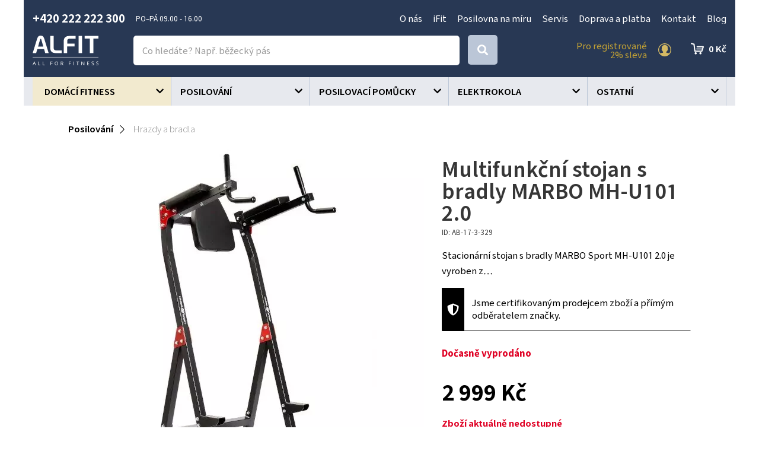

--- FILE ---
content_type: text/html; charset=utf-8
request_url: https://www.alfit.cz/1936-multifunkcni-stojan-s-bradly-marbo-mh-u101-2-0.html
body_size: 17084
content:
<!DOCTYPE html>
<html lang="cs">
    <head>
        <!-- Google Tag Manager -->
        <script>(function(w,d,s,l,i){w[l]=w[l]||[];w[l].push({'gtm.start':
            new Date().getTime(),event:'gtm.js'});var f=d.getElementsByTagName(s)[0],
            j=d.createElement(s),dl=l!='dataLayer'?'&l='+l:'';j.async=true;j.src=
            'https://www.googletagmanager.com/gtm.js?id='+i+dl;f.parentNode.insertBefore(j,f);
            })(window,document,'script','dataLayer','GTM-PP46VB3');</script>
        <!-- End Google Tag Manager -->

        <meta charset="utf-8">
        <meta http-equiv="X-UA-Compatible" content="IE=edge">
        <meta content="width=device-width, initial-scale=1" name="viewport">
<script type="application/ld+json">
{
  "@context": "https://schema.org/",
  "@type": "Product",
  "name": "Multifunkční stojan s bradly MARBO MH-U101 2.0",

  "image": [
        "https://www.alfit.cz/static/image/be1719851bcebf40be886d433fa5df32",
        "https://www.alfit.cz/static/image/e8b7f66cad5cc9a78191db56c117aab6",
        "https://www.alfit.cz/static/image/0350833009aaec0c969089bb5205c3c3",
        "https://www.alfit.cz/static/image/7bdfec96c73aeb295448b7812a3a6be7",
        "https://www.alfit.cz/static/image/c2d2cbbb3b121251525e72552a92f5ab",
        "https://www.alfit.cz/static/image/52d5759f3f1bea04a42d10ca21ae953c",
        "https://www.alfit.cz/static/image/9f28d5c936ade1a02a631844d8279885",
        "https://www.alfit.cz/static/image/c4eae49b9267ff4221d987db33f74b46",
        "https://www.alfit.cz/static/image/94672a5a4e6ca314a542523769cd3d62"
   ],

  "description": "Stacionární stojan s bradly MARBO Sport MH-U101 2.0 je vyroben z…",
  "offers": {
    "@type": "Offer",
    "url": "https://www.alfit.cz/1936-multifunkcni-stojan-s-bradly-marbo-mh-u101-2-0.html",
    "priceCurrency": "Kč",
    "price": "2999",
    "availability": "https://schema.org/OutOfStock"
  }
}
</script>            <meta name="google-site-verification" content="fbUp7skkq2affKfSrwrhSZXxD7B16ov3FhGzA3TMJEk" />
<meta name="facebook-domain-verification" content="eugfz3ggunaa9xdamkotyvsviz2gfg" />
        <title>Multifunkční stojan s bradly MARBO MH-U101 2.0 - Alfit.cz</title>
        <meta name="description" content="Stacionární stojan s bradly MARBO Sport MH-U101 2.0 je vyroben z…">
        <link rel="preconnect" href="https://fonts.googleapis.com">
        <link rel="preconnect" href="https://fonts.gstatic.com" crossorigin>
        <link href="https://fonts.googleapis.com/css2?family=Chiron+Hei+HK:ital,wght@0,200..900;1,200..900&display=swap" rel="stylesheet">
        <link href="https://fonts.googleapis.com/icon?family=Material+Icons" rel="stylesheet" async>
        <script src="https://kit.fontawesome.com/36bf9d9391.js" crossorigin="anonymous" async></script>
<link rel="apple-touch-icon" sizes="180x180" href="/img/front/alfit/favicons/apple-touch-icon.png">
<link rel="icon" type="image/png" sizes="32x32" href="/img/front/alfit/favicons/favicon-32x32.png">
<link rel="icon" type="image/png" sizes="16x16" href="/img/front/alfit/favicons/favicon-16x16.png">
<link rel="manifest" href="/img/front/alfit/favicons/site.webmanifest">
<link rel="mask-icon" href="/img/front/alfit/favicons/safari-pinned-tab.svg" color="#5bbad5">
<meta name="msapplication-TileColor" content="#ffc40d">
<meta name="theme-color" content="#ffffff"><link rel="stylesheet" type="text/css" href="/webtemp/cssloader-ac7153e23234.css?1752667919">
<script type="text/javascript" src="/webtemp/jsloader-fc2778d5b357.js?1700140654"></script>
    <!-- Facebook Pixel Code -->
    <script>
        !function(f,b,e,v,n,t,s){ if(f.fbq)return;n=f.fbq=function(){ n.callMethod?
            n.callMethod.apply(n,arguments):n.queue.push(arguments)};if(!f._fbq)f._fbq=n;
            n.push=n;n.loaded=!0;n.version='2.0';n.queue=[];t=b.createElement(e);t.async=!0;
            t.src=v;s=b.getElementsByTagName(e)[0];s.parentNode.insertBefore(t,s)}(window,
            document,'script','//connect.facebook.net/en_US/fbevents.js');

        fbq('init', "2926753344222709");
        fbq('track', 'PageView');
            fbq('track' , 'ViewContent', {"content_name":"Multifunk\u010dn\u00ed stojan s bradly MARBO MH-U101 2.0","content_ids":["1936"],"content_type":"product","value":2999,"currency":"CZK"});
    </script>
    <noscript><img height="1" width="1" style="display:none" src="https://www.facebook.com/tr?id=2926753344222709&ev=PageView&noscript=1"></noscript>
    <!-- End Facebook Pixel Code -->

            <script type='text/javascript'>
                window.smartlook||(function(d) {
                    var o=smartlook=function(){ o.api.push(arguments)},h=d.getElementsByTagName('head')[0];
                    var c=d.createElement('script');o.api=new Array();c.async=true;c.type='text/javascript';
                    c.charset='utf-8';c.src='https://rec.smartlook.com/recorder.js';h.appendChild(c);
                })(document);
                smartlook('init', 'b69f50d3adeba154453e4d92b383aa86c206af16');
            </script>
            
    <!-- Begin Leadhub Pixel Code -->
        <script>
            (function(w,d,x,n,u,t,f,s,o){ f='LHInsights';w[n]=w[f]=w[f]||function(n,d){
            (w[f].q=w[f].q||[]).push([n,d])};w[f].l=1*new Date();s=d.createElement(x);
            s.async=1;s.src=u+'?t='+t;o=d.getElementsByTagName(x)[0];o.parentNode.insertBefore(s,o)
            })(window,document,'script','lhi','//www.lhinsights.com/agent.js', "zaV0o3wPQbO5eEH");
            lhi('pageview');

            lhi('ViewContent', {"products":[{"product_id":1936}]})
        </script>
    <!-- End Leadhub Pixel Code -->
        <script>
            dataLayer.push({ ecommerce: null });
            dataLayer.push({
                event: "view_item",
                ecommerce: {"currency":"CZK","value":2999,"items":[{"item_id":1936,"item_name":"Multifunkční stojan s bradly MARBO MH-U101 2.0","affiliation":"Alfit.cz","price":2999,"quantity":1,"item_category":"Posilování","item_category2":"Hrazdy a bradla"}]}
            });
        </script>
        <script async>document.google_map_key = 'AIzaSyDokJSzIyb03tEbql_u_ia4CKohW8ktSRY';</script>
<script>
    $(function(){
        $('body').on('click', 'a.script-add-basket', function(){
            new DIP.Ajax({
                url: $(this).attr('href')
            });

            $(this).addClass('product-in-cart btn-default');
            $(this).removeClass('btn-green btn-arrow-right');
            $(this).html("Přidáno");

            return false;
        });
    });
</script>            <!-- Smartsupp Live Chat script -->
            <script type="text/javascript"> var _smartsupp = _smartsupp || {}; _smartsupp.key = '8c11d001ef207861e951d4db3c2407ec88cfdff8'; window.smartsupp||(function(d) {   var s,c,o=smartsupp=function(){ o._.push(arguments)};o._=[];   s=d.getElementsByTagName('script')[0];c=d.createElement('script');   c.type='text/javascript';c.charset='utf-8';c.async=true;   c.src='https://www.smartsuppchat.com/loader.js?';s.parentNode.insertBefore(c,s); })(document); </script>
    </head>
    <body>

    <script type="text/javascript">
        //<![CDATA[
        var _hwq = _hwq || [];
        _hwq.push(['setKey', 'FAAE9F96DBB1F2E77A9F279BF34FDE91']);_hwq.push(['setTopPos', '60']);_hwq.push(['showWidget', '21']);(function() {
            var ho = document.createElement('script'); ho.type = 'text/javascript'; ho.async = true;
            ho.src = 'https://cz.im9.cz/direct/i/gjs.php?n=wdgt&sak=FAAE9F96DBB1F2E77A9F279BF34FDE91';
            var s = document.getElementsByTagName('script')[0]; s.parentNode.insertBefore(ho, s);
        })();
        //]]>
    </script>

        <!-- Google Tag Manager (noscript) -->
        <noscript><iframe src="https://www.googletagmanager.com/ns.html?id=GTM-PP46VB3" height="0" width="0" style="display:none;visibility:hidden"></iframe></noscript>
        <!-- End Google Tag Manager (noscript) -->


<div id="snippet--notify"><script data-onload="DIP.loaded.Notify.newMessages([])"></script>
</div>
<div id="snippet--addedBasket"></div>
<div id="snippet--formModal"></div>

        <div class="content-wrapper">
<section id="header">
    <div class="container-wide">
        <div class="container">
            <div class="row row-flex contact-line">
                <div class="col-md-4 phone">
                    <p>
                        <strong>+420 222 222 300</strong> <small>PO–PÁ  09.00 - 16.00 </small>
                    </p>
                </div>
                <div class="col-md-8 top-menu text-right">
                    <ul>
                            <li>
                                <a href="/p/97-o-nas.html">O nás</a>
                            </li>
                            <li>
                                <a href="/p/104-ifit.html">iFit</a>
                            </li>
                            <li>
                                <a href="/p/102-posilovna-na-miru.html">Posilovna na míru</a>
                            </li>
                            <li>
                                <a href="/p/96-servis.html">Servis</a>
                            </li>
                            <li>
                                <a href="/p/87-doprava-a-platba.html">Doprava a platba</a>
                            </li>
                            <li>
                                <a href="/p/88-kontakt.html">Kontakt</a>
                            </li>
                            <li>
                                <a href="/blog">Blog</a>
                            </li>
                    </ul>
                </div>
            </div>
        </div>
    </div>
</section>
    <section id="sticky-header">
        <div class="container-wide">
            <div class="container">
                <div class="row row-flex">
                    <div class="col-logo">
                        <p>
                            <a href="/">
                                <img id="logo" src="/img/front/alfit/logo-alfit-all-for-fitness.svg" alt="ALFIT">
                            </a>
                        </p>
                    </div>
                    <div class="col-fulltext">
                        <form type="GET" action="/hledat/">
                            <div class="input-group fulltext">
                                <input class="form-control search-auto-complete" autocomplete="off" name="find" type="text" placeholder="Co hledáte? Např. běžecký pás" >
                                <div class="input-group-addon btn btn-default btn-lg">
                                    <button type="submit" class="input-nostyle button-search" aria-label="Search">
                                        <i class="fas fa-search"></i>
                                    </button>
                                </div>
                                <div class="auto-complete-result">
<div id="snippet--autoComplete"></div>                                </div>
                            </div>
                        </form>
                        <div id="search-on"></div>
                    </div>
                    <div class="col-menu action-section">
                            <a href="#" data-toggle="modal" data-target="#signIn" class="login d-ajax" data-toggle="tooltip" title="Přihlášení" data-placement="left">
                                <span>Pro registrované<br>2% sleva</span>
                                <img src="/img/front/alfit/ico-user-gold.svg" alt="Přihlášení">
                            </a>
<div id="snippet--headerSum"><a href="/objednavka.html" class="top-cart">
    0&nbsp;Kč
</a></div>                    </div>
                </div>
            </div>
        </div>
        <div class="bg-grey">
            <div class="container">
<div class="categories-wrapped hidden-xs">
    <ul>
                    <li class="level3 front-item" >
                            <a style="background-color:unset" href="/domaci-fitness/27/">
                                <span>
                                    Domácí fitness
                                </span>
                            </a>
                        <ul class="child">
                            <div class="categories-submenu">
                                <div class="container">
                                <li>
                                    <a href="/bezecke-pasy/30/">
                                        <img data-src="/static/image/2e1a629fc92f32831972df85660a7715" src="/static/image/37/37554776f269fa09bcbd02e34986b44a.jpg" alt="Běžecké pásy" class="customLazy"/>
                                        <span>Běžecké pásy</span>
                                    </a>
                                </li>
                                <li>
                                    <a href="/rotopedy-a-ergometry/32/">
                                        <img data-src="/static/image/6d58ad6cdb608024cbbf24f715bac9db" src="/static/image/37/37554776f269fa09bcbd02e34986b44a.jpg" alt="Rotopedy a ergometry" class="customLazy"/>
                                        <span>Rotopedy a ergometry</span>
                                    </a>
                                </li>
                                <li>
                                    <a href="/elipticke-trenazery/31/">
                                        <img data-src="/static/image/35a1a284b54386d7fcf74461fdd5d357" src="/static/image/37/37554776f269fa09bcbd02e34986b44a.jpg" alt="Eliptické trenažéry" class="customLazy"/>
                                        <span>Eliptické trenažéry</span>
                                    </a>
                                </li>
                                <li>
                                    <a href="/veslarske-trenazery/33/">
                                        <img data-src="/static/image/18be2a425ca4f8d4a34aeb34207d993c" src="/static/image/37/37554776f269fa09bcbd02e34986b44a.jpg" alt="Veslařské trenažéry" class="customLazy"/>
                                        <span>Veslařské trenažéry</span>
                                    </a>
                                </li>
                                <li>
                                    <a href="/cyklotrenazery/34/">
                                        <img data-src="/static/image/3bf70ee98c2459bd9a9d63acf83a539b" src="/static/image/37/37554776f269fa09bcbd02e34986b44a.jpg" alt="Cyklotrenažéry" class="customLazy"/>
                                        <span>Cyklotrenažéry</span>
                                    </a>
                                </li>
                                <li>
                                    <a href="/posilovaci-stroje/68/">
                                        <img data-src="/static/image/9dc20f77c70e365087fe3421abb0569c" src="/static/image/37/37554776f269fa09bcbd02e34986b44a.jpg" alt="Posilovací stroje" class="customLazy"/>
                                        <span>Posilovací stroje</span>
                                    </a>
                                </li>
                                <li>
                                    <a href="/posilovaci-veze/41/">
                                        <img data-src="/static/image/dffabf333ec8fcea82d756d3b26fc57d" src="/static/image/37/37554776f269fa09bcbd02e34986b44a.jpg" alt="Posilovací věže" class="customLazy"/>
                                        <span>Posilovací věže</span>
                                    </a>
                                </li>
                                <li>
                                    <a href="/posilovaci-lavice/36/">
                                        <img data-src="/static/image/de2a83693ffb1a90ccdaaefe81061f3b" src="/static/image/37/37554776f269fa09bcbd02e34986b44a.jpg" alt="Posilovací lavice" class="customLazy"/>
                                        <span>Posilovací lavice</span>
                                    </a>
                                </li>
                                <li>
                                    <a href="/prislusenstvi-ke-strojum/28/">
                                        <img data-src="/static/image/8b9fed772e4a977c75f52b13653a84bb" src="/static/image/37/37554776f269fa09bcbd02e34986b44a.jpg" alt="Příslušenství ke strojům" class="customLazy"/>
                                        <span>Příslušenství ke strojům</span>
                                    </a>
                                </li>
                                <li>
                                    <a href="/steppery/29/">
                                        <img data-src="/static/image/8ac0064304282d07f2e84f3c2db2f037" src="/static/image/37/37554776f269fa09bcbd02e34986b44a.jpg" alt="Steppery" class="customLazy"/>
                                        <span>Steppery</span>
                                    </a>
                                </li>
                                <li>
                                    <a href="/vibracni-plosiny/54/">
                                        <img data-src="/static/image/294c2971eac3fdcd492b7b1bd6534fbf" src="/static/image/37/37554776f269fa09bcbd02e34986b44a.jpg" alt="Vibrační plošiny" class="customLazy"/>
                                        <span>Vibrační plošiny</span>
                                    </a>
                                </li>
                                </div>
                            </div>
                        </ul>
                    </li>
                    <li class="level3 front-item" >
                            <a style="background-color:unset" href="/posilovani/26/">
                                <span>
                                    Posilování
                                </span>
                            </a>
                        <ul class="child">
                            <div class="categories-submenu">
                                <div class="container">
                                <li>
                                    <a href="/posilovaci-veze/99/">
                                        <img data-src="/static/image/56791c3763a40ac2152e08c64dd9d35a" src="/static/image/37/37554776f269fa09bcbd02e34986b44a.jpg" alt="Posilovací věže" class="customLazy"/>
                                        <span>Posilovací věže</span>
                                    </a>
                                </li>
                                <li>
                                    <a href="/posilovaci-lavice/40/">
                                        <img data-src="/static/image/52493e54d0f1afd0a84badfd4b49df72" src="/static/image/37/37554776f269fa09bcbd02e34986b44a.jpg" alt="Posilovací lavice" class="customLazy"/>
                                        <span>Posilovací lavice</span>
                                    </a>
                                </li>
                                <li>
                                    <a href="/hrazdy-a-bradla/38/">
                                        <img data-src="/static/image/1c8f4c732742ef429de83dbf4e9542fa" src="/static/image/37/37554776f269fa09bcbd02e34986b44a.jpg" alt="Hrazdy a bradla" class="customLazy"/>
                                        <span>Hrazdy a bradla</span>
                                    </a>
                                </li>
                                <li>
                                    <a href="/cinky-a-kotouce/43/">
                                        <img data-src="/static/image/c615513f4ced26c72c75022b09c69e8a" src="/static/image/37/37554776f269fa09bcbd02e34986b44a.jpg" alt="Činky a kotouče" class="customLazy"/>
                                        <span>Činky a kotouče</span>
                                    </a>
                                </li>
                                <li>
                                    <a href="/stojany-na-cinky/39/">
                                        <img data-src="/static/image/89b5184a627c81801576d8c808aa9dd1" src="/static/image/37/37554776f269fa09bcbd02e34986b44a.jpg" alt="Stojany na činky" class="customLazy"/>
                                        <span>Stojany na činky</span>
                                    </a>
                                </li>
                                <li>
                                    <a href="/rukavice/44/">
                                        <img data-src="/static/image/1f0fdef20f1ae5782269548f8915d8ad" src="/static/image/37/37554776f269fa09bcbd02e34986b44a.jpg" alt="Rukavice" class="customLazy"/>
                                        <span>Rukavice</span>
                                    </a>
                                </li>
                                <li>
                                    <a href="/opasky/45/">
                                        <img data-src="/static/image/507a93f894aa31d42b75c7232f22e115" src="/static/image/37/37554776f269fa09bcbd02e34986b44a.jpg" alt="Opasky" class="customLazy"/>
                                        <span>Opasky</span>
                                    </a>
                                </li>
                                <li>
                                    <a href="/bandaze-haky-trhacky/55/">
                                        <img data-src="/static/image/bfb938c964c5c17a5a38da3836d157ca" src="/static/image/37/37554776f269fa09bcbd02e34986b44a.jpg" alt="Bandáže, háky a trhačky" class="customLazy"/>
                                        <span>Bandáže, háky a trhačky</span>
                                    </a>
                                </li>
                                </div>
                            </div>
                        </ul>
                    </li>
                    <li class="level3 front-item" >
                            <a style="background-color:unset" href="/posilovaci-pomucky/37/">
                                <span>
                                    Posilovací pomůcky
                                </span>
                            </a>
                        <ul class="child">
                            <div class="categories-submenu">
                                <div class="container">
                                <li>
                                    <a href="/masazni-pomucky/112/">
                                        <img data-src="/static/image/b7e87cc6c8daa8bbb1ebe56d3f857f82" src="/static/image/37/37554776f269fa09bcbd02e34986b44a.jpg" alt="Masážní pomůcky" class="customLazy"/>
                                        <span>Masážní pomůcky</span>
                                    </a>
                                </li>
                                <li>
                                    <a href="/gymnasticke-mice/50/">
                                        <img data-src="/static/image/5d3ea66c30b224afd175ced51b8ad25a" src="/static/image/37/37554776f269fa09bcbd02e34986b44a.jpg" alt="Gymnastické míče" class="customLazy"/>
                                        <span>Gymnastické míče</span>
                                    </a>
                                </li>
                                <li>
                                    <a href="/balancni-pomucky/47/">
                                        <img data-src="/static/image/4810f6548d2c675644a92b8f5c047c63" src="/static/image/37/37554776f269fa09bcbd02e34986b44a.jpg" alt="Balanční pomůcky" class="customLazy"/>
                                        <span>Balanční pomůcky</span>
                                    </a>
                                </li>
                                <li>
                                    <a href="/podlozky-na-cviceni/48/">
                                        <img data-src="/static/image/34497cdb502881ad7be4d02040377826" src="/static/image/37/37554776f269fa09bcbd02e34986b44a.jpg" alt="Podložky na cvičení" class="customLazy"/>
                                        <span>Podložky na cvičení</span>
                                    </a>
                                </li>
                                <li>
                                    <a href="/pilates-joga-pomucky/57/">
                                        <img data-src="/static/image/d71fedefad008ef376650b7a73b65f75" src="/static/image/37/37554776f269fa09bcbd02e34986b44a.jpg" alt="Pilates, jóga" class="customLazy"/>
                                        <span>Pilates, jóga</span>
                                    </a>
                                </li>
                                <li>
                                    <a href="/posilovace-brisnich-svalu/58/">
                                        <img data-src="/static/image/7c8b6e274608a0e65f470b1402ce6c96" src="/static/image/37/37554776f269fa09bcbd02e34986b44a.jpg" alt="Posilovače břišních svalů" class="customLazy"/>
                                        <span>Posilovače břišních svalů</span>
                                    </a>
                                </li>
                                <li>
                                    <a href="/posilovaci-vaky/97/">
                                        <img data-src="/static/image/6e37dffc6e4feb460359e26f9f3fa135" src="/static/image/37/37554776f269fa09bcbd02e34986b44a.jpg" alt="Posilovací vaky" class="customLazy"/>
                                        <span>Posilovací vaky</span>
                                    </a>
                                </li>
                                <li>
                                    <a href="/zavesny-posilovaci-system/98/">
                                        <img data-src="/static/image/5577d8c982c82d812cccc9a5a991eb78" src="/static/image/37/37554776f269fa09bcbd02e34986b44a.jpg" alt="Závěsný posilovací systém" class="customLazy"/>
                                        <span>Závěsný posilovací systém</span>
                                    </a>
                                </li>
                                <li>
                                    <a href="/cinky-zateze-a-vesty-na-aerobik/59/">
                                        <img data-src="/static/image/a6a089550eeb41d187eadb46b92b8aa4" src="/static/image/37/37554776f269fa09bcbd02e34986b44a.jpg" alt="Činky, zátěže, vesty na aerobik" class="customLazy"/>
                                        <span>Činky, zátěže, vesty na aerobik</span>
                                    </a>
                                </li>
                                <li>
                                    <a href="/kettlebell/60/">
                                        <img data-src="/static/image/9dadca101a0c0315422fe2ebaa5aabbd" src="/static/image/37/37554776f269fa09bcbd02e34986b44a.jpg" alt="Kettlebell" class="customLazy"/>
                                        <span>Kettlebell</span>
                                    </a>
                                </li>
                                <li>
                                    <a href="/svihadla/49/">
                                        <img data-src="/static/image/a8196dd24cfa3db5dbf9271f6242057a" src="/static/image/37/37554776f269fa09bcbd02e34986b44a.jpg" alt="Švihadla" class="customLazy"/>
                                        <span>Švihadla</span>
                                    </a>
                                </li>
                                <li>
                                    <a href="/obruce/52/">
                                        <img data-src="/static/image/cacac1f4bc17f69724e03809965ffff7" src="/static/image/37/37554776f269fa09bcbd02e34986b44a.jpg" alt="Obruče" class="customLazy"/>
                                        <span>Obruče</span>
                                    </a>
                                </li>
                                <li>
                                    <a href="/posilovaci-gumy/89/">
                                        <img data-src="/static/image/ba241a0c2ebbdd475708c5c3db68ab78" src="/static/image/37/37554776f269fa09bcbd02e34986b44a.jpg" alt="Posilovací gumy" class="customLazy"/>
                                        <span>Posilovací gumy</span>
                                    </a>
                                </li>
                                <li>
                                    <a href="/zebriny/46/">
                                        <img data-src="/static/image/d7cff8a6664bfb472e194e4f3f9a4181" src="/static/image/37/37554776f269fa09bcbd02e34986b44a.jpg" alt="Žebřiny" class="customLazy"/>
                                        <span>Žebřiny</span>
                                    </a>
                                </li>
                                <li>
                                    <a href="/mft-disky/61/">
                                        <img data-src="/static/image/3d4bd7b6a662d46a59c1d12dd6190f1f" src="/static/image/37/37554776f269fa09bcbd02e34986b44a.jpg" alt="MFT disky" class="customLazy"/>
                                        <span>MFT disky</span>
                                    </a>
                                </li>
                                <li>
                                    <a href="/ostatni-pomucky/63/">
                                        <img data-src="/static/image/80c5ea24cf0dd4ac55d0c919bff2b226" src="/static/image/37/37554776f269fa09bcbd02e34986b44a.jpg" alt="Ostatní pomůcky" class="customLazy"/>
                                        <span>Ostatní pomůcky</span>
                                    </a>
                                </li>
                                <li>
                                    <a href="/medicinbaly/69/">
                                        <img data-src="/static/image/7bb22ec737c8dd6422716f9bed6a9d06" src="/static/image/37/37554776f269fa09bcbd02e34986b44a.jpg" alt="Medicinbaly" class="customLazy"/>
                                        <span>Medicinbaly</span>
                                    </a>
                                </li>
                                <li>
                                    <a href="/schodiky-step-aerobic/90/">
                                        <img data-src="/static/image/9e5e7b7a3a4733d4799a62b293b91bdb" src="/static/image/37/37554776f269fa09bcbd02e34986b44a.jpg" alt="Schodíky STEP aerobic" class="customLazy"/>
                                        <span>Schodíky STEP aerobic</span>
                                    </a>
                                </li>
                                </div>
                            </div>
                        </ul>
                    </li>
                    <li class="level3 front-item" >
                            <a style="background-color:unset" href="/elektrokola/235/">
                                <span>
                                    Elektrokola
                                </span>
                            </a>
                    </li>
                    <li class="level3 front-item" >
                            <a style="background-color:unset" href="/ostatni/83/">
                                <span>
                                    Ostatní
                                </span>
                            </a>
                        <ul class="child">
                            <div class="categories-submenu">
                                <div class="container">
                                <li>
                                    <a href="/vahy/167/">
                                        <img data-src="/static/image/b664fbd32abe9850e19748665033c734" src="/static/image/37/37554776f269fa09bcbd02e34986b44a.jpg" alt="Váhy" class="customLazy"/>
                                        <span>Váhy</span>
                                    </a>
                                </li>
                                </div>
                            </div>
                        </ul>
                    </li>
    </ul>
</div>
<script>
    $(".front-item").hover(function(e) {
        e.stopPropagation();
        if (!($(this).siblings('.hover').length)) {
            $(this).delay(250).queue(function(){
                $(this).addClass("hover").dequeue();
                $(this).siblings().addClass('nonselect');
            });
        }else{
            $(this).delay(1).queue(function(){
                $(this).addClass("hover").dequeue();
                $(this).siblings().addClass('nonselect');
            });
        }

        $.each($('img.customLazy'), function(){
            var element = $(this);
            element.attr('src', element.data('src'));
            element.removeClass('customLazy');
        });

    }, function(e) {
        $(this).delay(1).queue(function(){
            e.stopPropagation();
            $(this).removeClass("hover").dequeue();

            $(this).siblings().removeClass('nonselect');
        });
    });
</script>
<nav id="nav-category" class="navbar navbar-default navbar-category visible-xs">
    <div class="container-fluid">
        <!-- Brand and toggle get grouped for better mobile display -->
        <div class="navbar-header">
            <button type="button" id="eshop-category-button" class="navbar-toggle collapsed" data-toggle="collapse" data-target="#mobile-category" aria-expanded="false">
                <div>
                    <span class="icon-bar"></span>
                    <span class="icon-bar"></span>
                    <span class="icon-bar"></span>
                </div>
            </button>
            <span class="navbar-brand visible-xs visible-sm">Menu</span>
        </div>

        <!-- Collect the nav links, forms, and other content for toggling -->
        <div id="mobile-category" class="collapse navbar-collapse">
            <ul class="nav navbar-nav">
                        <li class="front-item dropdown">
                            <a href="/domaci-fitness/27/">
                                Domácí fitness
                            </a>
                        </li>
                        <li class="front-item dropdown">
                            <a href="/posilovani/26/">
                                Posilování
                            </a>
                        </li>
                        <li class="front-item dropdown">
                            <a href="/posilovaci-pomucky/37/">
                                Posilovací pomůcky
                            </a>
                        </li>
                        <li class="front-item dropdown">
                            <a href="/elektrokola/235/">
                                Elektrokola
                            </a>
                        </li>
                        <li class="front-item dropdown">
                            <a href="/ostatni/83/">
                                Ostatní
                            </a>
                        </li>
            </ul>
            <ul class="integrated-menu">
            </ul>
        </div>
    </div>
</nav>            </div>
        </div>
    </section>



        <div class="content">
<div class="floating-banners container">
        <div class="floating-banner-right">
        </div>
        <div class="floating-banner-left">
        </div>
</div><div class="container">

    <div id="page">
        <div class="product-detail">
<div class="breadcrumb">
    
        <a href="/posilovani/26/"><span>Posilování</span></a>

        <a href="/hrazdy-a-bradla/38/"><span>Hrazdy a bradla</span></a>
</div>            <div class="row">
                <div class="col-md-7" id="product-detail-gallery">
                    <div class="product-preview-icons">








                    </div>



                        <a href="/static/image/be1719851bcebf40be886d433fa5df32" class="magnific"><img class="img-responsive" src="/static/image/be1719851bcebf40be886d433fa5df32" alt="Multifunkční stojan s bradly MARBO MH-U101 2.0"></a>

                        <div class="product-detail-gallery-images">
                            <div class="scrolling-images-vertical">
                                    <a href="/static/image/be1719851bcebf40be886d433fa5df32" class="more-images magnific">
                                        <strong>+6</strong><br>
                                        fotek
                                    </a>

                                    <div class="scrolling-image">
                                        <div>
                                            <a href="/static/image/be1719851bcebf40be886d433fa5df32" class="thumb magnific"> <img class="img-responsive" src="/static/image/72394f06dafe0aed56be5acf3872a9d1" alt="Multifunkční stojan s bradly MARBO MH-U101 2.0"></a>
                                        </div>
                                    </div>
                                    <div class="scrolling-image">
                                        <div>
                                            <a href="/static/image/e8b7f66cad5cc9a78191db56c117aab6" class="thumb magnific"> <img class="img-responsive" src="/static/image/34ab91c1a38d844877e05fa263ebe3b7" alt="Multifunkční stojan s bradly MARBO MH-U101 2.0"></a>
                                        </div>
                                    </div>
                                    <div class="scrolling-image">
                                        <div>
                                            <a href="/static/image/0350833009aaec0c969089bb5205c3c3" class="thumb magnific"> <img class="img-responsive" src="/static/image/b90254d46c4db2728061ec2aed93e700" alt="Multifunkční stojan s bradly MARBO MH-U101 2.0"></a>
                                        </div>
                                    </div>
                                    <div class="scrolling-image">
                                        <div>
                                            <a href="/static/image/7bdfec96c73aeb295448b7812a3a6be7" class="thumb magnific"> <img class="img-responsive" src="/static/image/cf26d243a59f6ea1382effe5d3eff4d4" alt="Multifunkční stojan s bradly MARBO MH-U101 2.0"></a>
                                        </div>
                                    </div>
                                    <div class="scrolling-image">
                                        <div>
                                            <a href="/static/image/c2d2cbbb3b121251525e72552a92f5ab" class="thumb magnific"> <img class="img-responsive" src="/static/image/810710d602178868234611a56bdde74c" alt="Multifunkční stojan s bradly MARBO MH-U101 2.0"></a>
                                        </div>
                                    </div>
                                    <div class="scrolling-image">
                                        <div>
                                            <a href="/static/image/52d5759f3f1bea04a42d10ca21ae953c" class="thumb magnific"> <img class="img-responsive" src="/static/image/e1c409d8bed12322fcdeb4a39f024e30" alt="Multifunkční stojan s bradly MARBO MH-U101 2.0"></a>
                                        </div>
                                    </div>
                                    <div class="scrolling-image">
                                        <div>
                                            <a href="/static/image/9f28d5c936ade1a02a631844d8279885" class="thumb magnific"> <img class="img-responsive" src="/static/image/a80defddd87bd8b42334b5716ea31486" alt="Multifunkční stojan s bradly MARBO MH-U101 2.0"></a>
                                        </div>
                                    </div>
                                    <div class="scrolling-image">
                                        <div>
                                            <a href="/static/image/c4eae49b9267ff4221d987db33f74b46" class="thumb magnific"> <img class="img-responsive" src="/static/image/5106413329cd0d8c02b530965b48a56c" alt="Multifunkční stojan s bradly MARBO MH-U101 2.0"></a>
                                        </div>
                                    </div>
                                    <div class="scrolling-image">
                                        <div>
                                            <a href="/static/image/94672a5a4e6ca314a542523769cd3d62" class="thumb magnific"> <img class="img-responsive" src="/static/image/9a2b96755061e9aed6c9617b58d9e314" alt="Multifunkční stojan s bradly MARBO MH-U101 2.0"></a>
                                        </div>
                                    </div>
                            </div>
                        </div>

                </div>
                <div class="col-md-5 sticky">
        <p>
        
        </p>

                    <h1>Multifunkční stojan s bradly MARBO MH-U101 2.0</h1>
                    <small class="product-code">
                        ID: AB-17-3-329
                    </small>


                    <p>
                        Stacionární stojan s bradly MARBO Sport MH-U101 2.0 je vyroben z…
                    </p>

                    <div class="registration-mix-detail">
                        <p>Jsme certifikovaným prodejcem zboží a přímým odběratelem značky.</p>
                    </div>





                    <div class="stock">
                            <strong class="red">Dočasně vyprodáno</strong>
                    </div>


                    <div class="solo-price">


                        <div class="price-retail">
                                <br>
                                <span class="big-price">
                                    <strong>2 999 Kč</strong><br>
                                </span>
                        </div>

                        <div class="buy-box">
                                <span class="product-reservation">
                                    <strong class="red">Zboží aktuálně nedostupné</strong>
                                </span>
                        </div>

                    </div>







                    <div class="product-specification">

                    </div>
                </div>
            </div>

            <div id="product-tabs">
                <ul class="nav nav-tabs">
                    <li class="desc active"><a data-toggle="tab" href="#home">Popis</a></li>
                    <li class="parameters"><a data-toggle="tab" href="#menu2">Parametry</a></li>

                    <li class="counseling"><a data-toggle="tab" href="#counseling">Poradna (0)</a></li>
                </ul>
                <div class="tab-content ">
                    <div id="home" class="tab-pane fade in active">
                        <p><p><br /><span size="2" style="font-size: small;"> Stacionární stojan s bradly MARBO Sport MH-U101 2.0 je vyroben z ocelového profilu 40 x 40 x 2 milimetry a díky tomu je jeho nosnost až 120 kilogramů. Oproti svému předchůdci má model MH-U101 2.0. výšku 160 centimetrů a pro vyšší stabilitu je základna prodloužena o 10 centimetrů na délku 107 centimetrů. Jednotlivé díly jsou vyrobeny na precizních, programovatelných CNC strojích, tento výrobní proces je zárukou bezproblémové montáže. <br /> Pohodlné polstrování je opatřeno sytetickou kůží. Loketní opěrky jsou doplněny madly, která se dají nastavit do vzdálenosti 43, nebo 47 centimetrů. Bradla MH-U101 2.0 umožňují trénink předkopávání, dipů a kliků. Pravidelným cvičením tedy posilujete svaly břicha, ramen a paží. Pokud jste menšího vzrůstu, tak jistě oceníte ocelové stupačky, které usnadňují pohodlné dosažení pracovní pozice. </span></p>
<p><br /><strong>Parametry:</strong></p>
<ul>
<li>Profil: 40x40 mm</li>
<li>Rozměr bradel:
<ul>
<li>délka: 107 cm</li>
<li>šířka: 69 cm</li>
<li>výška: 160 cm</li>
</ul>
</li>
<li>Maximální zatížení: 120 kg</li>
<li>Váha: 25 kg</li>
</ul>
<p><br /><strong>Upozornění:</strong></p>
<ul>
<li>Třída: H, zařízení není určeno pro komerční použití</li>
<li>Certifikát, norma: Certifikát bezpečnosti</li>
<li>Záruka: 24 měsíců</li>
</ul></p>

                    </div>
                    <div id="menu2" class="tab-pane fade">
                        <h2>Parametry</h2>
                            <p>
                                <strong>Značka:</strong><br>
                                        <span class="param-value">Marbo</span>
                            </p>
                    </div>
                    <div id="rate" class="tab-pane fade">
                        <table class="table table-stripped">
                            <hr>


                        </table>
                    </div>
                    <div id="counseling" class="tab-pane fade row">
                        <h2>Dotazy k produktu</h2>
                        <h3>Nový dotaz</h3>
<form action="/1936-multifunkcni-stojan-s-bradly-marbo-mh-u101-2-0.html" method="post" id="frm-counselingForm"><div class="row"><div class="col-md-4"><div class="form-group"><label for="frm-counselingForm-question_name">Jméno (zobrazí se u dotazu)</label><input type="text" name="question_name" id="frm-counselingForm-question_name" required data-nette-rules='[{"op":":filled","msg":"Toto pole je povinné."}]' class="form-control "></div></div><div class="col-md-4"><div class="form-group"><label for="frm-counselingForm-question_mail">E-mail (neveřejný)</label><input type="text" name="question_mail" id="frm-counselingForm-question_mail" required data-nette-rules='[{"op":":filled","msg":"Toto pole je povinné."}]' class="form-control "></div></div><div class="col-md-4"><div class="form-group"><label for="frm-counselingForm-question_subject">Čeho se dotaz týká?</label><input type="text" name="question_subject" id="frm-counselingForm-question_subject" required data-nette-rules='[{"op":":filled","msg":"Toto pole je povinné."}]' class="form-control "></div></div></div><div class="row"><div class="col-md-12"><div class="form-group"><label for="frm-counselingForm-question">Váš dotaz k produktu</label><textarea name="question" id="frm-counselingForm-question" required data-nette-rules='[{"op":":filled","msg":"Toto pole je povinné."}]' class="form-control "></textarea></div></div></div><div class="g-recaptcha" type="text" id="frm-counselingForm-recaptcha" name="recaptcha" required data-nette-rules='[{"op":":filled","msg":"Opravdu nejste robot?"}]' data-sitekey="6LcCZdkZAAAAANLJHhWIsSRnOx7WXuGNmP5DZm57"></div><button type="submit" name="send" class="btn btn btn-black">Odeslat dotaz</button><input type="hidden" name="_do" value="counselingForm-submit"></form>                    </div>
                </div>
            </div>
<div class="product-detail-eshop-rating">
    <h2>Jak nás vidí zákazníci</h2>
    <div class="row">
            <div class="col-sm-4">
                <div class="row">
                    <div class="col-avatar">
                        <span class="avatar roboto">MS</span>
                    </div>
                    <div class="col-text">
                        <span class="name">Monika S.</span><br>
                                <i class="fas fa-star"></i>
                                <i class="fas fa-star"></i>
                                <i class="fas fa-star"></i>
                                <i class="fas fa-star"></i>
                                <i class="fas fa-star"></i>
                        <br>
                        <span class="date">13.01.2023 13:29</span><br>
                        <p>Super</p>
                    </div>
                </div>
            </div>
            <div class="col-sm-4">
                <div class="row">
                    <div class="col-avatar">
                        <span class="avatar roboto">MZ</span>
                    </div>
                    <div class="col-text">
                        <span class="name">Martin Z.</span><br>
                                <i class="fas fa-star"></i>
                                <i class="fas fa-star"></i>
                                <i class="fas fa-star"></i>
                                <i class="fas fa-star"></i>
                                <i class="fas fa-star"></i>
                        <br>
                        <span class="date">09.01.2023 11:44</span><br>
                        <p>Byl jsem velice spokojený s nákupem. Dodání včetně montáže proběhlo rychle a domluva byla rychlá.</p>
                    </div>
                </div>
            </div>
            <div class="col-sm-4">
                <div class="row">
                    <div class="col-avatar">
                        <span class="avatar roboto">HM</span>
                    </div>
                    <div class="col-text">
                        <span class="name">Hana M.</span><br>
                                <i class="fas fa-star"></i>
                                <i class="fas fa-star"></i>
                                <i class="fas fa-star"></i>
                                <i class="fas fa-star"></i>
                                <i class="fas fa-star"></i>
                        <br>
                        <span class="date">05.05.2022 07:12</span><br>
                        <p>oceňuji rychlost dodání včetně montáže přímo v pokoji</p>
                    </div>
                </div>
            </div>
    </div>
    <p class="mobile-center">
        <a href="/hodnoceni-eshopu" class="btn btn-black">Všechny recenze</a>
    </p>
</div>        </div>

    </div>
</div>

<div id="back-to-top" class="back-to-top">
    <a href="#" class="btn-goto-top text-center" role="button" title="Home">&nbsp;</a>
</div>

<script>
    $(window).scroll(function () {
        if ($(this).scrollTop() > 400) {
            $('#back-to-top').fadeIn();
        } else {
            $('#back-to-top').fadeOut();
        }
    });
    // scroll body to 0px on click
    $('#back-to-top').click(function () {
        $('#back-to-top').tooltip('hide');
        $('body,html').animate({
            scrollTop: 0
        }, 800);
        return false;
    });

    // $('#back-to-top').tooltip('show');

</script>        </div>

    </div>


        <div class="footer-wrapper">
<section id="footer">
    <div class="container">
        <div class="row row-flex">
            <div class="col-footer-logo">
                <p>
                    <img id="footer-logo" src="/img/front/alfit/logo-alfit-koho.svg" alt="Alfit">
                </p>
                    <p class="phone">
                        <strong>+ 420 222 222 300</strong><br>
                        <small>PO–PÁ  09.00 - 16.00</small>
                    </p>
            </div>
                <div class="col-footer-rest">
        <p>
        <ul>
<li><a href="/p/87-doprava-a-platba.html">Doprava a platba</a></li>
<li><a href="/p/88-kontakt.html">Kontakt</a></li>
<li><a href="/p/89-reklamace.html">Reklamace</a></li>
<li><a href="/p/93-obchodni-podminky.html">Obchodní podmínky</a></li>
<li><a href="/blog/">Blog</a></li>
<li><a href="/p/96-servis.html">Servis</a></li>
<li><a href="/p/97-o-nas.html">O nás</a></li>
</ul>
        </p>
                </div>
        </div>
            <div class="brands-logos">
                <div class="row row-flex text-center">
                    <div class="col-sm-1 col-xs-3">
                        <a href="/tunturi/100/" title="Tunturi">
                            <img src="/img/front/alfit/brands/logo-tunturi.png" alt="Tunturi">
                        </a>
                    </div>
                    <div class="col-sm-1 col-xs-3">
                        <a href="/housefit/103/" title="Housefit">
                            <img src="/img/front/alfit/brands/logo-housefit.png" alt="Housefit">
                        </a>
                    </div>
                    <div class="col-sm-1 col-xs-3">
                        <a href="/pro-form/106/" title="PRO FORM">
                            <img src="/img/front/alfit/brands/logo-proform.png" alt="PRO FORM">
                        </a>
                    </div>
                    <div class="col-sm-1 col-xs-3">
                        <a href="/nordictrack/105/" title="NordicTrack">
                            <img src="/img/front/alfit/brands/logo-nordictrack.png" alt="NordicTrack">
                        </a>
                    </div>
                    <div class="col-sm-1 col-xs-3">
                        <a href="/finnlo/101/" title="Finnlo">
                            <img src="/img/front/alfit/brands/logo-finnlo.png" alt="Finnlo">
                        </a>
                    </div>
                    <div class="col-sm-1 col-xs-3">
                        <a href="/bruce-lee/108/" title="BruceLee">
                            <img src="/img/front/alfit/brands/logo-brucelee.png" alt="BruceLee">
                        </a>
                    </div>
                    <div class="col-sm-1 col-xs-3">
                        <a href="/hammer/102/" title="Hammer">
                            <img src="/img/front/alfit/brands/logo-hammer.png" alt="Hammer">
                        </a>
                    </div>
                    <div class="col-sm-1 col-xs-3">
                        <a href="/mft/110/" title="MFT">
                            <img src="/img/front/alfit/brands/logo-mft.png" alt="MFT">
                        </a>
                    </div>
                    <div class="col-sm-1 col-xs-3">
                        <a href="/hms/159/" title="HMS">
                            <img src="/img/front/alfit/brands/logo-hms.png" alt="HMS">
                        </a>
                    </div>
                    <div class="col-sm-1 col-xs-3">
                        <a href="/lifefit/162/" title="Lifefit">
                            <img src="/img/front/alfit/brands/logo-lifefit.png" alt="Lifefit">
                        </a>
                    </div>
                </div>
            </div>
    </div>
</section>

<section id="copyright">
    <div class="container-wide">
        <div class="container">
            <div class="row row-flex">
                <div class="col-md-6">
                    <p>&copy; Allprofitness s.r.o.Chvalova 1577/12, 130&nbsp;00&nbsp;Praha</p>
                </div>
                <div class="col-md-6 text-right">
                    <svg alt="VISA" enable-background="new 0 0 780 500" version="1.1" viewBox="0 0 780 500" xml:space="preserve" xmlns="http://www.w3.org/2000/svg"><path d="M40,0h700c22.092,0,40,17.909,40,40v420c0,22.092-17.908,40-40,40H40c-22.091,0-40-17.908-40-40V40   C0,17.909,17.909,0,40,0z" fill="#0E4595"></path><path d="m293.2 348.73l33.361-195.76h53.36l-33.385 195.76h-53.336zm246.11-191.54c-10.57-3.966-27.137-8.222-47.822-8.222-52.725 0-89.865 26.55-90.18 64.603-0.299 28.13 26.514 43.822 46.752 53.186 20.771 9.595 27.752 15.714 27.654 24.283-0.131 13.121-16.586 19.116-31.922 19.116-21.357 0-32.703-2.967-50.227-10.276l-6.876-3.11-7.489 43.823c12.463 5.464 35.51 10.198 59.438 10.443 56.09 0 92.5-26.246 92.916-66.882 0.199-22.269-14.016-39.216-44.801-53.188-18.65-9.055-30.072-15.099-29.951-24.268 0-8.137 9.668-16.839 30.557-16.839 17.449-0.27 30.09 3.535 39.938 7.5l4.781 2.26 7.232-42.429m137.31-4.223h-41.232c-12.773 0-22.332 3.487-27.941 16.234l-79.244 179.4h56.031s9.16-24.123 11.232-29.418c6.125 0 60.555 0.084 68.338 0.084 1.596 6.853 6.49 29.334 6.49 29.334h49.514l-43.188-195.64zm-65.418 126.41c4.412-11.279 21.26-54.723 21.26-54.723-0.316 0.522 4.379-11.334 7.074-18.684l3.605 16.879s10.219 46.729 12.354 56.528h-44.293zm-363.3-126.41l-52.24 133.5-5.567-27.13c-9.725-31.273-40.025-65.155-73.898-82.118l47.766 171.2 56.456-0.064 84.004-195.39h-56.521" fill="#fff"></path><path d="m146.92 152.96h-86.041l-0.681 4.073c66.938 16.204 111.23 55.363 129.62 102.41l-18.71-89.96c-3.23-12.395-12.597-16.094-24.186-16.527" fill="#F2AE14"></path></svg>
                    <svg alt="MasterCard" enable-background="new 0 0 780 500" version="1.1" viewBox="0 0 780 500" xml:space="preserve" xmlns="http://www.w3.org/2000/svg"><path d="M40,0h700c22.092,0,40,17.909,40,40v420c0,22.092-17.908,40-40,40H40c-22.091,0-40-17.908-40-40V40   C0,17.909,17.909,0,40,0z" fill="#16366F"></path><path d="m449.01 250c0 99.143-80.37 179.5-179.51 179.5s-179.5-80.361-179.5-179.5c0-99.133 80.362-179.5 179.5-179.5 99.137 0 179.51 80.37 179.51 179.5" fill="#D9222A"></path><path d="m510.49 70.496c-46.38 0-88.643 17.596-120.5 46.466-6.49 5.889-12.548 12.237-18.125 18.996h36.266c4.966 6.037 9.536 12.388 13.685 19.013h-63.635c-3.827 6.121-7.28 12.469-10.341 19.008h84.312c2.893 6.185 5.431 12.53 7.6 19.004h-99.512c-2.091 6.235-3.832 12.581-5.217 19.009h109.94c2.689 12.49 4.044 25.231 4.041 38.008 0 19.934-3.254 39.113-9.254 57.02h-99.512c2.164 6.479 4.7 12.825 7.595 19.01h84.317c-3.064 6.54-6.52 12.889-10.347 19.013h-63.625c4.154 6.629 8.73 12.979 13.685 18.996h36.258c-5.57 6.772-11.63 13.126-18.13 19.012 31.86 28.867 74.118 46.454 120.5 46.454 99.138-1e-3 179.51-80.362 179.51-179.5 0-99.13-80.37-179.5-179.51-179.5" fill="#EE9F2D"></path><path d="m666.08 350.06c0-3.201 2.592-5.801 5.796-5.801s5.796 2.6 5.796 5.801c0 3.199-2.592 5.799-5.796 5.799-3.202-1e-3 -5.797-2.598-5.796-5.799zm5.796 4.408c2.435-1e-3 4.407-1.975 4.408-4.408 0-2.433-1.972-4.404-4.404-4.404h-4e-3c-2.429-4e-3 -4.4 1.963-4.404 4.392v0.013c-3e-3 2.432 1.967 4.406 4.399 4.408 1e-3 -1e-3 3e-3 -1e-3 5e-3 -1e-3zm-0.783-1.86h-1.188v-5.094h2.149c0.45 0 0.908 0 1.305 0.254 0.413 0.278 0.646 0.77 0.646 1.278 0 0.57-0.337 1.104-0.883 1.312l0.937 2.25h-1.315l-0.78-2.016h-0.87v2.016h-1e-3zm0-2.89h0.658c0.246 0 0.504 0.02 0.725-0.1 0.196-0.125 0.296-0.359 0.296-0.584 0-0.195-0.12-0.42-0.288-0.516-0.207-0.131-0.536-0.101-0.758-0.101h-0.633v1.301zm-443.5-80.063c-2.045-0.237-2.945-0.301-4.35-0.301-11.045 0-16.637 3.789-16.637 11.268 0 4.611 2.73 7.546 6.987 7.546 7.938 0 13.659-7.56 14-18.513zm14.171 32.996h-16.146l0.371-7.676c-4.925 6.067-11.496 8.95-20.425 8.95-10.562 0-17.804-8.25-17.804-20.229 0-18.024 12.596-28.54 34.217-28.54 2.208 0 5.041 0.2 7.941 0.569 0.605-2.441 0.763-3.486 0.763-4.8 0-4.908-3.396-6.738-12.5-6.738-9.533-0.108-17.396 2.271-20.625 3.334 0.204-1.23 2.7-16.658 2.7-16.658 9.712-2.846 16.117-3.917 23.325-3.917 16.733 0 25.596 7.512 25.58 21.712 0.032 3.805-0.597 8.5-1.58 14.671-1.692 10.731-5.32 33.718-5.817 39.322zm-62.158 0h-19.488l11.163-69.997-24.925 69.997h-13.28l-1.64-69.597-11.734 69.597h-18.242l15.238-91.054h28.02l1.7 50.966 17.092-50.966h31.167l-15.071 91.054m354.98-32.996c-2.037-0.237-2.942-0.301-4.342-0.301-11.041 0-16.634 3.789-16.634 11.268 0 4.611 2.726 7.546 6.983 7.546 7.939 0 13.664-7.56 13.993-18.513zm14.183 32.996h-16.145l0.365-7.676c-4.925 6.067-11.5 8.95-20.42 8.95-10.566 0-17.8-8.25-17.8-20.229 0-18.024 12.587-28.54 34.212-28.54 2.208 0 5.037 0.2 7.934 0.569 0.604-2.441 0.763-3.486 0.763-4.8 0-4.908-3.392-6.738-12.496-6.738-9.533-0.108-17.388 2.271-20.63 3.334 0.205-1.23 2.709-16.658 2.709-16.658 9.713-2.846 16.113-3.917 23.312-3.917 16.741 0 25.604 7.512 25.588 21.712 0.032 3.805-0.597 8.5-1.58 14.671-1.682 10.731-5.32 33.718-5.812 39.322zm-220.39-1.125c-5.334 1.68-9.492 2.399-14 2.399-9.963 0-15.4-5.725-15.4-16.267-0.142-3.27 1.433-11.879 2.67-19.737 1.125-6.917 8.45-50.53 8.45-50.53h19.371l-2.262 11.209h11.7l-2.643 17.796h-11.742c-2.25 14.083-5.454 31.625-5.491 33.95 0 3.817 2.037 5.483 6.67 5.483 2.221 0 3.941-0.226 5.255-0.7l-2.578 16.397m59.391-0.6c-6.654 2.033-13.075 3.017-19.879 3-21.683-0.021-32.987-11.346-32.987-33.032 0-25.313 14.38-43.947 33.9-43.947 15.97 0 26.17 10.433 26.17 26.796 0 5.429-0.7 10.729-2.387 18.212h-38.575c-1.304 10.742 5.57 15.217 16.837 15.217 6.935 0 13.188-1.43 20.142-4.663l-3.221 18.417zm-10.887-43.9c0.107-1.543 2.054-13.217-9.013-13.217-6.171 0-10.583 4.704-12.38 13.217h21.393zm-123.42-5.017c0 9.367 4.541 15.825 14.841 20.676 7.892 3.709 9.113 4.809 9.113 8.17 0 4.617-3.48 6.7-11.192 6.7-5.812 0-11.22-0.907-17.458-2.92 0 0-2.563 16.32-2.68 17.101 4.43 0.966 8.38 1.861 20.28 2.19 20.562 0 30.058-7.829 30.058-24.75 0-10.175-3.975-16.146-13.737-20.633-8.171-3.75-9.109-4.588-9.109-8.046 0-4.004 3.238-6.046 9.538-6.046 3.825 0 9.05 0.408 14 1.113l2.775-17.175c-5.046-0.8-12.696-1.442-17.15-1.442-21.8 0-29.346 11.387-29.279 25.062m229.09-23.116c5.413 0 10.459 1.42 17.413 4.92l3.187-19.762c-2.854-1.12-12.904-7.7-21.416-7.7-13.042 0-24.066 6.47-31.82 17.15-11.31-3.746-15.959 3.825-21.659 11.367l-5.062 1.179c0.383-2.483 0.73-4.95 0.613-7.446h-17.896c-2.445 22.917-6.779 46.13-10.171 69.075l-0.884 4.976h19.496c3.254-21.143 5.038-34.681 6.121-43.842l7.342-4.084c1.096-4.08 4.529-5.458 11.416-5.292-0.926 5.008-1.389 10.09-1.383 15.184 0 24.225 13.071 39.308 34.05 39.308 5.404 0 10.042-0.712 17.221-2.657l3.431-20.76c-6.46 3.18-11.761 4.676-16.561 4.676-11.328 0-18.183-8.362-18.183-22.184-1e-3 -20.05 10.195-34.108 24.745-34.108"></path><path d="m185.21 297.24h-19.491l11.17-69.988-24.925 69.988h-13.282l-1.642-69.588-11.733 69.588h-18.243l15.238-91.042h28.02l0.788 56.362 18.904-56.362h30.267l-15.071 91.042" fill="#fff"></path><path d="m647.52 211.6l-4.319 26.308c-5.33-7.012-11.054-12.087-18.612-12.087-9.834 0-18.784 7.454-24.642 18.425-8.158-1.692-16.597-4.563-16.597-4.563l-4e-3 0.067c0.658-6.133 0.92-9.875 0.862-11.146h-17.9c-2.437 22.917-6.77 46.13-10.157 69.075l-0.893 4.976h19.492c2.633-17.097 4.65-31.293 6.133-42.551 6.659-6.017 9.992-11.267 16.721-10.917-2.979 7.206-4.725 15.504-4.725 24.017 0 18.513 9.367 30.725 23.534 30.725 7.141 0 12.62-2.462 17.966-8.17l-0.912 6.884h18.433l14.842-91.043h-19.222zm-24.37 73.942c-6.634 0-9.983-4.909-9.983-14.597 0-14.553 6.271-24.875 15.112-24.875 6.695 0 10.32 5.104 10.32 14.508 1e-3 14.681-6.369 24.964-15.449 24.964z"></path><path d="m233.19 264.26c-2.042-0.236-2.946-0.3-4.346-0.3-11.046 0-16.634 3.788-16.634 11.267 0 4.604 2.73 7.547 6.98 7.547 7.945-1e-3 13.666-7.559 14-18.514zm14.179 32.984h-16.146l0.367-7.663c-4.921 6.054-11.5 8.95-20.421 8.95-10.567 0-17.804-8.25-17.804-20.229 0-18.032 12.591-28.542 34.216-28.542 2.209 0 5.042 0.2 7.938 0.571 0.604-2.442 0.762-3.487 0.762-4.808 0-4.908-3.391-6.73-12.496-6.73-9.537-0.108-17.395 2.272-20.629 3.322 0.204-1.226 2.7-16.638 2.7-16.638 9.709-2.858 16.121-3.93 23.321-3.93 16.738 0 25.604 7.518 25.588 21.705 0.029 3.82-0.605 8.512-1.584 14.675-1.687 10.725-5.32 33.725-5.812 39.317zm261.38-88.592l-3.192 19.767c-6.95-3.496-12-4.921-17.407-4.921-14.551 0-24.75 14.058-24.75 34.107 0 13.821 6.857 22.181 18.183 22.181 4.8 0 10.096-1.492 16.554-4.677l-3.42 20.75c-7.184 1.959-11.816 2.672-17.226 2.672-20.976 0-34.05-15.084-34.05-39.309 0-32.55 18.059-55.3 43.888-55.3 8.507 1e-3 18.562 3.609 21.42 4.73m31.442 55.608c-2.041-0.236-2.941-0.3-4.346-0.3-11.042 0-16.634 3.788-16.634 11.267 0 4.604 2.729 7.547 6.984 7.547 7.937-1e-3 13.662-7.559 13.996-18.514zm14.179 32.984h-16.15l0.37-7.663c-4.924 6.054-11.5 8.95-20.42 8.95-10.563 0-17.804-8.25-17.804-20.229 0-18.032 12.595-28.542 34.212-28.542 2.213 0 5.042 0.2 7.941 0.571 0.601-2.442 0.763-3.487 0.763-4.808 0-4.908-3.392-6.73-12.496-6.73-9.533-0.108-17.396 2.272-20.629 3.322 0.204-1.226 2.704-16.638 2.704-16.638 9.709-2.858 16.116-3.93 23.316-3.93 16.742 0 25.604 7.518 25.583 21.705 0.034 3.82-0.595 8.512-1.579 14.675-1.682 10.725-5.324 33.725-5.811 39.317zm-220.39-1.122c-5.338 1.68-9.496 2.409-14 2.409-9.963 0-15.4-5.726-15.4-16.266-0.138-3.281 1.437-11.881 2.675-19.738 1.12-6.926 8.446-50.533 8.446-50.533h19.367l-2.259 11.212h9.942l-2.646 17.788h-9.975c-2.25 14.091-5.463 31.619-5.496 33.949 0 3.83 2.042 5.483 6.671 5.483 2.22 0 3.938-0.217 5.254-0.692l-2.579 16.388m59.392-0.591c-6.65 2.033-13.08 3.013-19.88 3-21.684-0.021-32.987-11.346-32.987-33.033 0-25.321 14.38-43.95 33.9-43.95 15.97 0 26.17 10.429 26.17 26.8 0 5.433-0.7 10.733-2.382 18.212h-38.575c-1.306 10.741 5.569 15.221 16.837 15.221 6.93 0 13.188-1.434 20.137-4.676l-3.22 18.426zm-10.892-43.912c0.117-1.538 2.059-13.217-9.013-13.217-6.166 0-10.579 4.717-12.375 13.217h21.388zm-123.42-5.004c0 9.365 4.542 15.816 14.842 20.675 7.891 3.708 9.112 4.812 9.112 8.17 0 4.617-3.483 6.7-11.187 6.7-5.817 0-11.225-0.908-17.467-2.92 0 0-2.554 16.32-2.67 17.1 4.42 0.967 8.374 1.85 20.274 2.191 20.567 0 30.059-7.829 30.059-24.746 0-10.18-3.971-16.15-13.738-20.637-8.167-3.758-9.112-4.583-9.112-8.046 0-4 3.245-6.058 9.541-6.058 3.821 0 9.046 0.42 14.004 1.125l2.771-17.18c-5.041-0.8-12.691-1.441-17.146-1.441-21.804 0-29.345 11.379-29.283 25.067m398.45 50.629h-18.437l0.917-6.893c-5.347 5.717-10.825 8.18-17.967 8.18-14.168 0-23.53-12.213-23.53-30.725 0-24.63 14.521-45.393 31.709-45.393 7.558 0 13.28 3.088 18.604 10.096l4.325-26.308h19.221l-14.842 91.043zm-28.745-17.109c9.075 0 15.45-10.283 15.45-24.953 0-9.405-3.63-14.509-10.325-14.509-8.838 0-15.116 10.317-15.116 24.875-1e-3 9.686 3.357 14.587 9.991 14.587zm-56.843-56.929c-2.439 22.917-6.773 46.13-10.162 69.063l-0.891 4.975h19.491c6.971-45.275 8.658-54.117 19.588-53.009 1.742-9.266 4.982-17.383 7.399-21.479-8.163-1.7-12.721 2.913-18.688 11.675 0.471-3.787 1.334-7.466 1.163-11.225h-17.9m-160.42 0c-2.446 22.917-6.78 46.13-10.167 69.063l-0.887 4.975h19.5c6.962-45.275 8.646-54.117 19.569-53.009 1.75-9.266 4.992-17.383 7.4-21.479-8.154-1.7-12.716 2.913-18.678 11.675 0.47-3.787 1.325-7.466 1.162-11.225h-17.899m254.57 68.242c0-3.214 2.596-5.8 5.796-5.8 3.197-3e-3 5.792 2.587 5.795 5.785v0.015c-1e-3 3.2-2.595 5.794-5.795 5.796-3.2-2e-3 -5.794-2.596-5.796-5.796zm5.796 4.404c2.432 1e-3 4.403-1.97 4.403-4.401v-2e-3c3e-3 -2.433-1.968-4.406-4.399-4.408h-4e-3c-2.435 1e-3 -4.408 1.974-4.409 4.408 3e-3 2.432 1.976 4.403 4.409 4.403zm-0.784-1.87h-1.188v-5.084h2.154c0.446 0 0.908 8e-3 1.296 0.254 0.416 0.283 0.654 0.767 0.654 1.274 0 0.575-0.338 1.113-0.888 1.317l0.941 2.236h-1.319l-0.78-2.008h-0.87v2.008 3e-3zm0-2.88h0.654c0.245 0 0.513 0.018 0.729-0.1 0.195-0.125 0.295-0.361 0.295-0.587-9e-3 -0.21-0.115-0.404-0.287-0.524-0.204-0.117-0.542-0.085-0.763-0.085h-0.629v1.296h1e-3z" fill="#fff"></path></svg>
                </div>
            </div>

        </div>
    </div>
</section>

        </div>



<div id="snippet--flashMessage"></div>
        <script async>
            DIP.Run();
        </script>

<div class="modal fade" id="signIn" tabindex="-1" role="dialog" aria-labelledby="userLogin">
    <div class="modal-dialog" role="document">
        <div class="modal-content">
            <form action="/1936-multifunkcni-stojan-s-bradly-marbo-mh-u101-2-0.html" method="post" id="frm-in">
                <div class="modal-header">
                    <button type="button" class="close" data-dismiss="modal" aria-label="Close"><span aria-hidden="true">&times;</span></button>
                    <h4 class="modal-title" id="userLogin">Přihlášení k účtu</h4>
                </div>
                <div class="modal-body">
                    <div class="row">
                        <div class="col-sm-6">
                            <label for="frm-in-email">E-mail</label><br>
                                    <input type="email" name="email" id="frm-in-email" required data-nette-rules='[{"op":":filled","msg":"Toto pole je povinné."},{"op":":email","msg":"Prosím zadejte platnou emailovou adresu."}]'>
                        </div>
                        <div class="col-sm-6">
                            <label for="frm-in-password">Heslo</label><br>
                                    <input type="password" name="password" id="frm-in-password" required data-nette-rules='[{"op":":filled","msg":"Toto pole je povinné."}]'>
                        </div>
                    </div>
                    <p></p>
                    <div class="row row-flex">
                        <div class="col-sm-6">
                            <input type="submit" name="send" class="btn btn-black" value="Přihlásit">
                        </div>
                        <div class="col-sm-6 text-right">
                            <a class="basic-link" href="/zapomenute-heslo.html">Zapomněli jste heslo?</a>
                        </div>
                    </div>
                    <p>

                    </p>
                    <hr>
                    <p>
                        Nemáte vytvořený účet? <a class="basic-link" href="/registrace.html">Zaregistrujte se</a>.
                    </p>
                </div>
            <input type="hidden" name="_do" value="in-submit"></form>

        </div>
    </div>
</div>

    <!-- Google Analytics -->
    <script>
        (function(i,s,o,g,r,a,m){ i['GoogleAnalyticsObject']=r;i[r]=i[r]||function(){
        (i[r].q=i[r].q||[]).push(arguments)},i[r].l=1*new Date();a=s.createElement(o),
        m=s.getElementsByTagName(o)[0];a.async=1;a.src=g;m.parentNode.insertBefore(a,m)
        })(window,document,'script','https://www.google-analytics.com/analytics.js','ga');

        ga('create', "UA-58366802-14", 'auto');
        ga('send', 'pageview');

    </script>
    <!-- End Google Analytics -->

            
<script src="https://www.googletagmanager.com/gtag/js?id=AW-538907153"></script>
<script type="text/javascript" src="https://c.imedia.cz/js/retargeting.js"></script>
<script>
    window.dataLayer = window.dataLayer || [];
    function gtag(){ dataLayer.push(arguments); }
    gtag('js', new Date());
    gtag('config', "AW-538907153");

    gtag('event', "cart", {
        "ecomm_pagetype": "cart",
        "ecomm_totalvalue": 0,
    });
</script>

            <script type="text/javascript">
                /* <![CDATA[ */
                var seznam_retargeting_id = 110791;
                /* ]]> */
            </script>
            <script type="text/javascript" src="//c.imedia.cz/js/retargeting.js"></script>


        <script src='https://www.google.com/recaptcha/api.js' async></script>
        <!-- alfit.cz -->
    </body>
</html>




--- FILE ---
content_type: text/html; charset=utf-8
request_url: https://www.google.com/recaptcha/api2/anchor?ar=1&k=6LcCZdkZAAAAANLJHhWIsSRnOx7WXuGNmP5DZm57&co=aHR0cHM6Ly93d3cuYWxmaXQuY3o6NDQz&hl=en&v=N67nZn4AqZkNcbeMu4prBgzg&size=normal&anchor-ms=20000&execute-ms=30000&cb=jdlzfbinn7iv
body_size: 49430
content:
<!DOCTYPE HTML><html dir="ltr" lang="en"><head><meta http-equiv="Content-Type" content="text/html; charset=UTF-8">
<meta http-equiv="X-UA-Compatible" content="IE=edge">
<title>reCAPTCHA</title>
<style type="text/css">
/* cyrillic-ext */
@font-face {
  font-family: 'Roboto';
  font-style: normal;
  font-weight: 400;
  font-stretch: 100%;
  src: url(//fonts.gstatic.com/s/roboto/v48/KFO7CnqEu92Fr1ME7kSn66aGLdTylUAMa3GUBHMdazTgWw.woff2) format('woff2');
  unicode-range: U+0460-052F, U+1C80-1C8A, U+20B4, U+2DE0-2DFF, U+A640-A69F, U+FE2E-FE2F;
}
/* cyrillic */
@font-face {
  font-family: 'Roboto';
  font-style: normal;
  font-weight: 400;
  font-stretch: 100%;
  src: url(//fonts.gstatic.com/s/roboto/v48/KFO7CnqEu92Fr1ME7kSn66aGLdTylUAMa3iUBHMdazTgWw.woff2) format('woff2');
  unicode-range: U+0301, U+0400-045F, U+0490-0491, U+04B0-04B1, U+2116;
}
/* greek-ext */
@font-face {
  font-family: 'Roboto';
  font-style: normal;
  font-weight: 400;
  font-stretch: 100%;
  src: url(//fonts.gstatic.com/s/roboto/v48/KFO7CnqEu92Fr1ME7kSn66aGLdTylUAMa3CUBHMdazTgWw.woff2) format('woff2');
  unicode-range: U+1F00-1FFF;
}
/* greek */
@font-face {
  font-family: 'Roboto';
  font-style: normal;
  font-weight: 400;
  font-stretch: 100%;
  src: url(//fonts.gstatic.com/s/roboto/v48/KFO7CnqEu92Fr1ME7kSn66aGLdTylUAMa3-UBHMdazTgWw.woff2) format('woff2');
  unicode-range: U+0370-0377, U+037A-037F, U+0384-038A, U+038C, U+038E-03A1, U+03A3-03FF;
}
/* math */
@font-face {
  font-family: 'Roboto';
  font-style: normal;
  font-weight: 400;
  font-stretch: 100%;
  src: url(//fonts.gstatic.com/s/roboto/v48/KFO7CnqEu92Fr1ME7kSn66aGLdTylUAMawCUBHMdazTgWw.woff2) format('woff2');
  unicode-range: U+0302-0303, U+0305, U+0307-0308, U+0310, U+0312, U+0315, U+031A, U+0326-0327, U+032C, U+032F-0330, U+0332-0333, U+0338, U+033A, U+0346, U+034D, U+0391-03A1, U+03A3-03A9, U+03B1-03C9, U+03D1, U+03D5-03D6, U+03F0-03F1, U+03F4-03F5, U+2016-2017, U+2034-2038, U+203C, U+2040, U+2043, U+2047, U+2050, U+2057, U+205F, U+2070-2071, U+2074-208E, U+2090-209C, U+20D0-20DC, U+20E1, U+20E5-20EF, U+2100-2112, U+2114-2115, U+2117-2121, U+2123-214F, U+2190, U+2192, U+2194-21AE, U+21B0-21E5, U+21F1-21F2, U+21F4-2211, U+2213-2214, U+2216-22FF, U+2308-230B, U+2310, U+2319, U+231C-2321, U+2336-237A, U+237C, U+2395, U+239B-23B7, U+23D0, U+23DC-23E1, U+2474-2475, U+25AF, U+25B3, U+25B7, U+25BD, U+25C1, U+25CA, U+25CC, U+25FB, U+266D-266F, U+27C0-27FF, U+2900-2AFF, U+2B0E-2B11, U+2B30-2B4C, U+2BFE, U+3030, U+FF5B, U+FF5D, U+1D400-1D7FF, U+1EE00-1EEFF;
}
/* symbols */
@font-face {
  font-family: 'Roboto';
  font-style: normal;
  font-weight: 400;
  font-stretch: 100%;
  src: url(//fonts.gstatic.com/s/roboto/v48/KFO7CnqEu92Fr1ME7kSn66aGLdTylUAMaxKUBHMdazTgWw.woff2) format('woff2');
  unicode-range: U+0001-000C, U+000E-001F, U+007F-009F, U+20DD-20E0, U+20E2-20E4, U+2150-218F, U+2190, U+2192, U+2194-2199, U+21AF, U+21E6-21F0, U+21F3, U+2218-2219, U+2299, U+22C4-22C6, U+2300-243F, U+2440-244A, U+2460-24FF, U+25A0-27BF, U+2800-28FF, U+2921-2922, U+2981, U+29BF, U+29EB, U+2B00-2BFF, U+4DC0-4DFF, U+FFF9-FFFB, U+10140-1018E, U+10190-1019C, U+101A0, U+101D0-101FD, U+102E0-102FB, U+10E60-10E7E, U+1D2C0-1D2D3, U+1D2E0-1D37F, U+1F000-1F0FF, U+1F100-1F1AD, U+1F1E6-1F1FF, U+1F30D-1F30F, U+1F315, U+1F31C, U+1F31E, U+1F320-1F32C, U+1F336, U+1F378, U+1F37D, U+1F382, U+1F393-1F39F, U+1F3A7-1F3A8, U+1F3AC-1F3AF, U+1F3C2, U+1F3C4-1F3C6, U+1F3CA-1F3CE, U+1F3D4-1F3E0, U+1F3ED, U+1F3F1-1F3F3, U+1F3F5-1F3F7, U+1F408, U+1F415, U+1F41F, U+1F426, U+1F43F, U+1F441-1F442, U+1F444, U+1F446-1F449, U+1F44C-1F44E, U+1F453, U+1F46A, U+1F47D, U+1F4A3, U+1F4B0, U+1F4B3, U+1F4B9, U+1F4BB, U+1F4BF, U+1F4C8-1F4CB, U+1F4D6, U+1F4DA, U+1F4DF, U+1F4E3-1F4E6, U+1F4EA-1F4ED, U+1F4F7, U+1F4F9-1F4FB, U+1F4FD-1F4FE, U+1F503, U+1F507-1F50B, U+1F50D, U+1F512-1F513, U+1F53E-1F54A, U+1F54F-1F5FA, U+1F610, U+1F650-1F67F, U+1F687, U+1F68D, U+1F691, U+1F694, U+1F698, U+1F6AD, U+1F6B2, U+1F6B9-1F6BA, U+1F6BC, U+1F6C6-1F6CF, U+1F6D3-1F6D7, U+1F6E0-1F6EA, U+1F6F0-1F6F3, U+1F6F7-1F6FC, U+1F700-1F7FF, U+1F800-1F80B, U+1F810-1F847, U+1F850-1F859, U+1F860-1F887, U+1F890-1F8AD, U+1F8B0-1F8BB, U+1F8C0-1F8C1, U+1F900-1F90B, U+1F93B, U+1F946, U+1F984, U+1F996, U+1F9E9, U+1FA00-1FA6F, U+1FA70-1FA7C, U+1FA80-1FA89, U+1FA8F-1FAC6, U+1FACE-1FADC, U+1FADF-1FAE9, U+1FAF0-1FAF8, U+1FB00-1FBFF;
}
/* vietnamese */
@font-face {
  font-family: 'Roboto';
  font-style: normal;
  font-weight: 400;
  font-stretch: 100%;
  src: url(//fonts.gstatic.com/s/roboto/v48/KFO7CnqEu92Fr1ME7kSn66aGLdTylUAMa3OUBHMdazTgWw.woff2) format('woff2');
  unicode-range: U+0102-0103, U+0110-0111, U+0128-0129, U+0168-0169, U+01A0-01A1, U+01AF-01B0, U+0300-0301, U+0303-0304, U+0308-0309, U+0323, U+0329, U+1EA0-1EF9, U+20AB;
}
/* latin-ext */
@font-face {
  font-family: 'Roboto';
  font-style: normal;
  font-weight: 400;
  font-stretch: 100%;
  src: url(//fonts.gstatic.com/s/roboto/v48/KFO7CnqEu92Fr1ME7kSn66aGLdTylUAMa3KUBHMdazTgWw.woff2) format('woff2');
  unicode-range: U+0100-02BA, U+02BD-02C5, U+02C7-02CC, U+02CE-02D7, U+02DD-02FF, U+0304, U+0308, U+0329, U+1D00-1DBF, U+1E00-1E9F, U+1EF2-1EFF, U+2020, U+20A0-20AB, U+20AD-20C0, U+2113, U+2C60-2C7F, U+A720-A7FF;
}
/* latin */
@font-face {
  font-family: 'Roboto';
  font-style: normal;
  font-weight: 400;
  font-stretch: 100%;
  src: url(//fonts.gstatic.com/s/roboto/v48/KFO7CnqEu92Fr1ME7kSn66aGLdTylUAMa3yUBHMdazQ.woff2) format('woff2');
  unicode-range: U+0000-00FF, U+0131, U+0152-0153, U+02BB-02BC, U+02C6, U+02DA, U+02DC, U+0304, U+0308, U+0329, U+2000-206F, U+20AC, U+2122, U+2191, U+2193, U+2212, U+2215, U+FEFF, U+FFFD;
}
/* cyrillic-ext */
@font-face {
  font-family: 'Roboto';
  font-style: normal;
  font-weight: 500;
  font-stretch: 100%;
  src: url(//fonts.gstatic.com/s/roboto/v48/KFO7CnqEu92Fr1ME7kSn66aGLdTylUAMa3GUBHMdazTgWw.woff2) format('woff2');
  unicode-range: U+0460-052F, U+1C80-1C8A, U+20B4, U+2DE0-2DFF, U+A640-A69F, U+FE2E-FE2F;
}
/* cyrillic */
@font-face {
  font-family: 'Roboto';
  font-style: normal;
  font-weight: 500;
  font-stretch: 100%;
  src: url(//fonts.gstatic.com/s/roboto/v48/KFO7CnqEu92Fr1ME7kSn66aGLdTylUAMa3iUBHMdazTgWw.woff2) format('woff2');
  unicode-range: U+0301, U+0400-045F, U+0490-0491, U+04B0-04B1, U+2116;
}
/* greek-ext */
@font-face {
  font-family: 'Roboto';
  font-style: normal;
  font-weight: 500;
  font-stretch: 100%;
  src: url(//fonts.gstatic.com/s/roboto/v48/KFO7CnqEu92Fr1ME7kSn66aGLdTylUAMa3CUBHMdazTgWw.woff2) format('woff2');
  unicode-range: U+1F00-1FFF;
}
/* greek */
@font-face {
  font-family: 'Roboto';
  font-style: normal;
  font-weight: 500;
  font-stretch: 100%;
  src: url(//fonts.gstatic.com/s/roboto/v48/KFO7CnqEu92Fr1ME7kSn66aGLdTylUAMa3-UBHMdazTgWw.woff2) format('woff2');
  unicode-range: U+0370-0377, U+037A-037F, U+0384-038A, U+038C, U+038E-03A1, U+03A3-03FF;
}
/* math */
@font-face {
  font-family: 'Roboto';
  font-style: normal;
  font-weight: 500;
  font-stretch: 100%;
  src: url(//fonts.gstatic.com/s/roboto/v48/KFO7CnqEu92Fr1ME7kSn66aGLdTylUAMawCUBHMdazTgWw.woff2) format('woff2');
  unicode-range: U+0302-0303, U+0305, U+0307-0308, U+0310, U+0312, U+0315, U+031A, U+0326-0327, U+032C, U+032F-0330, U+0332-0333, U+0338, U+033A, U+0346, U+034D, U+0391-03A1, U+03A3-03A9, U+03B1-03C9, U+03D1, U+03D5-03D6, U+03F0-03F1, U+03F4-03F5, U+2016-2017, U+2034-2038, U+203C, U+2040, U+2043, U+2047, U+2050, U+2057, U+205F, U+2070-2071, U+2074-208E, U+2090-209C, U+20D0-20DC, U+20E1, U+20E5-20EF, U+2100-2112, U+2114-2115, U+2117-2121, U+2123-214F, U+2190, U+2192, U+2194-21AE, U+21B0-21E5, U+21F1-21F2, U+21F4-2211, U+2213-2214, U+2216-22FF, U+2308-230B, U+2310, U+2319, U+231C-2321, U+2336-237A, U+237C, U+2395, U+239B-23B7, U+23D0, U+23DC-23E1, U+2474-2475, U+25AF, U+25B3, U+25B7, U+25BD, U+25C1, U+25CA, U+25CC, U+25FB, U+266D-266F, U+27C0-27FF, U+2900-2AFF, U+2B0E-2B11, U+2B30-2B4C, U+2BFE, U+3030, U+FF5B, U+FF5D, U+1D400-1D7FF, U+1EE00-1EEFF;
}
/* symbols */
@font-face {
  font-family: 'Roboto';
  font-style: normal;
  font-weight: 500;
  font-stretch: 100%;
  src: url(//fonts.gstatic.com/s/roboto/v48/KFO7CnqEu92Fr1ME7kSn66aGLdTylUAMaxKUBHMdazTgWw.woff2) format('woff2');
  unicode-range: U+0001-000C, U+000E-001F, U+007F-009F, U+20DD-20E0, U+20E2-20E4, U+2150-218F, U+2190, U+2192, U+2194-2199, U+21AF, U+21E6-21F0, U+21F3, U+2218-2219, U+2299, U+22C4-22C6, U+2300-243F, U+2440-244A, U+2460-24FF, U+25A0-27BF, U+2800-28FF, U+2921-2922, U+2981, U+29BF, U+29EB, U+2B00-2BFF, U+4DC0-4DFF, U+FFF9-FFFB, U+10140-1018E, U+10190-1019C, U+101A0, U+101D0-101FD, U+102E0-102FB, U+10E60-10E7E, U+1D2C0-1D2D3, U+1D2E0-1D37F, U+1F000-1F0FF, U+1F100-1F1AD, U+1F1E6-1F1FF, U+1F30D-1F30F, U+1F315, U+1F31C, U+1F31E, U+1F320-1F32C, U+1F336, U+1F378, U+1F37D, U+1F382, U+1F393-1F39F, U+1F3A7-1F3A8, U+1F3AC-1F3AF, U+1F3C2, U+1F3C4-1F3C6, U+1F3CA-1F3CE, U+1F3D4-1F3E0, U+1F3ED, U+1F3F1-1F3F3, U+1F3F5-1F3F7, U+1F408, U+1F415, U+1F41F, U+1F426, U+1F43F, U+1F441-1F442, U+1F444, U+1F446-1F449, U+1F44C-1F44E, U+1F453, U+1F46A, U+1F47D, U+1F4A3, U+1F4B0, U+1F4B3, U+1F4B9, U+1F4BB, U+1F4BF, U+1F4C8-1F4CB, U+1F4D6, U+1F4DA, U+1F4DF, U+1F4E3-1F4E6, U+1F4EA-1F4ED, U+1F4F7, U+1F4F9-1F4FB, U+1F4FD-1F4FE, U+1F503, U+1F507-1F50B, U+1F50D, U+1F512-1F513, U+1F53E-1F54A, U+1F54F-1F5FA, U+1F610, U+1F650-1F67F, U+1F687, U+1F68D, U+1F691, U+1F694, U+1F698, U+1F6AD, U+1F6B2, U+1F6B9-1F6BA, U+1F6BC, U+1F6C6-1F6CF, U+1F6D3-1F6D7, U+1F6E0-1F6EA, U+1F6F0-1F6F3, U+1F6F7-1F6FC, U+1F700-1F7FF, U+1F800-1F80B, U+1F810-1F847, U+1F850-1F859, U+1F860-1F887, U+1F890-1F8AD, U+1F8B0-1F8BB, U+1F8C0-1F8C1, U+1F900-1F90B, U+1F93B, U+1F946, U+1F984, U+1F996, U+1F9E9, U+1FA00-1FA6F, U+1FA70-1FA7C, U+1FA80-1FA89, U+1FA8F-1FAC6, U+1FACE-1FADC, U+1FADF-1FAE9, U+1FAF0-1FAF8, U+1FB00-1FBFF;
}
/* vietnamese */
@font-face {
  font-family: 'Roboto';
  font-style: normal;
  font-weight: 500;
  font-stretch: 100%;
  src: url(//fonts.gstatic.com/s/roboto/v48/KFO7CnqEu92Fr1ME7kSn66aGLdTylUAMa3OUBHMdazTgWw.woff2) format('woff2');
  unicode-range: U+0102-0103, U+0110-0111, U+0128-0129, U+0168-0169, U+01A0-01A1, U+01AF-01B0, U+0300-0301, U+0303-0304, U+0308-0309, U+0323, U+0329, U+1EA0-1EF9, U+20AB;
}
/* latin-ext */
@font-face {
  font-family: 'Roboto';
  font-style: normal;
  font-weight: 500;
  font-stretch: 100%;
  src: url(//fonts.gstatic.com/s/roboto/v48/KFO7CnqEu92Fr1ME7kSn66aGLdTylUAMa3KUBHMdazTgWw.woff2) format('woff2');
  unicode-range: U+0100-02BA, U+02BD-02C5, U+02C7-02CC, U+02CE-02D7, U+02DD-02FF, U+0304, U+0308, U+0329, U+1D00-1DBF, U+1E00-1E9F, U+1EF2-1EFF, U+2020, U+20A0-20AB, U+20AD-20C0, U+2113, U+2C60-2C7F, U+A720-A7FF;
}
/* latin */
@font-face {
  font-family: 'Roboto';
  font-style: normal;
  font-weight: 500;
  font-stretch: 100%;
  src: url(//fonts.gstatic.com/s/roboto/v48/KFO7CnqEu92Fr1ME7kSn66aGLdTylUAMa3yUBHMdazQ.woff2) format('woff2');
  unicode-range: U+0000-00FF, U+0131, U+0152-0153, U+02BB-02BC, U+02C6, U+02DA, U+02DC, U+0304, U+0308, U+0329, U+2000-206F, U+20AC, U+2122, U+2191, U+2193, U+2212, U+2215, U+FEFF, U+FFFD;
}
/* cyrillic-ext */
@font-face {
  font-family: 'Roboto';
  font-style: normal;
  font-weight: 900;
  font-stretch: 100%;
  src: url(//fonts.gstatic.com/s/roboto/v48/KFO7CnqEu92Fr1ME7kSn66aGLdTylUAMa3GUBHMdazTgWw.woff2) format('woff2');
  unicode-range: U+0460-052F, U+1C80-1C8A, U+20B4, U+2DE0-2DFF, U+A640-A69F, U+FE2E-FE2F;
}
/* cyrillic */
@font-face {
  font-family: 'Roboto';
  font-style: normal;
  font-weight: 900;
  font-stretch: 100%;
  src: url(//fonts.gstatic.com/s/roboto/v48/KFO7CnqEu92Fr1ME7kSn66aGLdTylUAMa3iUBHMdazTgWw.woff2) format('woff2');
  unicode-range: U+0301, U+0400-045F, U+0490-0491, U+04B0-04B1, U+2116;
}
/* greek-ext */
@font-face {
  font-family: 'Roboto';
  font-style: normal;
  font-weight: 900;
  font-stretch: 100%;
  src: url(//fonts.gstatic.com/s/roboto/v48/KFO7CnqEu92Fr1ME7kSn66aGLdTylUAMa3CUBHMdazTgWw.woff2) format('woff2');
  unicode-range: U+1F00-1FFF;
}
/* greek */
@font-face {
  font-family: 'Roboto';
  font-style: normal;
  font-weight: 900;
  font-stretch: 100%;
  src: url(//fonts.gstatic.com/s/roboto/v48/KFO7CnqEu92Fr1ME7kSn66aGLdTylUAMa3-UBHMdazTgWw.woff2) format('woff2');
  unicode-range: U+0370-0377, U+037A-037F, U+0384-038A, U+038C, U+038E-03A1, U+03A3-03FF;
}
/* math */
@font-face {
  font-family: 'Roboto';
  font-style: normal;
  font-weight: 900;
  font-stretch: 100%;
  src: url(//fonts.gstatic.com/s/roboto/v48/KFO7CnqEu92Fr1ME7kSn66aGLdTylUAMawCUBHMdazTgWw.woff2) format('woff2');
  unicode-range: U+0302-0303, U+0305, U+0307-0308, U+0310, U+0312, U+0315, U+031A, U+0326-0327, U+032C, U+032F-0330, U+0332-0333, U+0338, U+033A, U+0346, U+034D, U+0391-03A1, U+03A3-03A9, U+03B1-03C9, U+03D1, U+03D5-03D6, U+03F0-03F1, U+03F4-03F5, U+2016-2017, U+2034-2038, U+203C, U+2040, U+2043, U+2047, U+2050, U+2057, U+205F, U+2070-2071, U+2074-208E, U+2090-209C, U+20D0-20DC, U+20E1, U+20E5-20EF, U+2100-2112, U+2114-2115, U+2117-2121, U+2123-214F, U+2190, U+2192, U+2194-21AE, U+21B0-21E5, U+21F1-21F2, U+21F4-2211, U+2213-2214, U+2216-22FF, U+2308-230B, U+2310, U+2319, U+231C-2321, U+2336-237A, U+237C, U+2395, U+239B-23B7, U+23D0, U+23DC-23E1, U+2474-2475, U+25AF, U+25B3, U+25B7, U+25BD, U+25C1, U+25CA, U+25CC, U+25FB, U+266D-266F, U+27C0-27FF, U+2900-2AFF, U+2B0E-2B11, U+2B30-2B4C, U+2BFE, U+3030, U+FF5B, U+FF5D, U+1D400-1D7FF, U+1EE00-1EEFF;
}
/* symbols */
@font-face {
  font-family: 'Roboto';
  font-style: normal;
  font-weight: 900;
  font-stretch: 100%;
  src: url(//fonts.gstatic.com/s/roboto/v48/KFO7CnqEu92Fr1ME7kSn66aGLdTylUAMaxKUBHMdazTgWw.woff2) format('woff2');
  unicode-range: U+0001-000C, U+000E-001F, U+007F-009F, U+20DD-20E0, U+20E2-20E4, U+2150-218F, U+2190, U+2192, U+2194-2199, U+21AF, U+21E6-21F0, U+21F3, U+2218-2219, U+2299, U+22C4-22C6, U+2300-243F, U+2440-244A, U+2460-24FF, U+25A0-27BF, U+2800-28FF, U+2921-2922, U+2981, U+29BF, U+29EB, U+2B00-2BFF, U+4DC0-4DFF, U+FFF9-FFFB, U+10140-1018E, U+10190-1019C, U+101A0, U+101D0-101FD, U+102E0-102FB, U+10E60-10E7E, U+1D2C0-1D2D3, U+1D2E0-1D37F, U+1F000-1F0FF, U+1F100-1F1AD, U+1F1E6-1F1FF, U+1F30D-1F30F, U+1F315, U+1F31C, U+1F31E, U+1F320-1F32C, U+1F336, U+1F378, U+1F37D, U+1F382, U+1F393-1F39F, U+1F3A7-1F3A8, U+1F3AC-1F3AF, U+1F3C2, U+1F3C4-1F3C6, U+1F3CA-1F3CE, U+1F3D4-1F3E0, U+1F3ED, U+1F3F1-1F3F3, U+1F3F5-1F3F7, U+1F408, U+1F415, U+1F41F, U+1F426, U+1F43F, U+1F441-1F442, U+1F444, U+1F446-1F449, U+1F44C-1F44E, U+1F453, U+1F46A, U+1F47D, U+1F4A3, U+1F4B0, U+1F4B3, U+1F4B9, U+1F4BB, U+1F4BF, U+1F4C8-1F4CB, U+1F4D6, U+1F4DA, U+1F4DF, U+1F4E3-1F4E6, U+1F4EA-1F4ED, U+1F4F7, U+1F4F9-1F4FB, U+1F4FD-1F4FE, U+1F503, U+1F507-1F50B, U+1F50D, U+1F512-1F513, U+1F53E-1F54A, U+1F54F-1F5FA, U+1F610, U+1F650-1F67F, U+1F687, U+1F68D, U+1F691, U+1F694, U+1F698, U+1F6AD, U+1F6B2, U+1F6B9-1F6BA, U+1F6BC, U+1F6C6-1F6CF, U+1F6D3-1F6D7, U+1F6E0-1F6EA, U+1F6F0-1F6F3, U+1F6F7-1F6FC, U+1F700-1F7FF, U+1F800-1F80B, U+1F810-1F847, U+1F850-1F859, U+1F860-1F887, U+1F890-1F8AD, U+1F8B0-1F8BB, U+1F8C0-1F8C1, U+1F900-1F90B, U+1F93B, U+1F946, U+1F984, U+1F996, U+1F9E9, U+1FA00-1FA6F, U+1FA70-1FA7C, U+1FA80-1FA89, U+1FA8F-1FAC6, U+1FACE-1FADC, U+1FADF-1FAE9, U+1FAF0-1FAF8, U+1FB00-1FBFF;
}
/* vietnamese */
@font-face {
  font-family: 'Roboto';
  font-style: normal;
  font-weight: 900;
  font-stretch: 100%;
  src: url(//fonts.gstatic.com/s/roboto/v48/KFO7CnqEu92Fr1ME7kSn66aGLdTylUAMa3OUBHMdazTgWw.woff2) format('woff2');
  unicode-range: U+0102-0103, U+0110-0111, U+0128-0129, U+0168-0169, U+01A0-01A1, U+01AF-01B0, U+0300-0301, U+0303-0304, U+0308-0309, U+0323, U+0329, U+1EA0-1EF9, U+20AB;
}
/* latin-ext */
@font-face {
  font-family: 'Roboto';
  font-style: normal;
  font-weight: 900;
  font-stretch: 100%;
  src: url(//fonts.gstatic.com/s/roboto/v48/KFO7CnqEu92Fr1ME7kSn66aGLdTylUAMa3KUBHMdazTgWw.woff2) format('woff2');
  unicode-range: U+0100-02BA, U+02BD-02C5, U+02C7-02CC, U+02CE-02D7, U+02DD-02FF, U+0304, U+0308, U+0329, U+1D00-1DBF, U+1E00-1E9F, U+1EF2-1EFF, U+2020, U+20A0-20AB, U+20AD-20C0, U+2113, U+2C60-2C7F, U+A720-A7FF;
}
/* latin */
@font-face {
  font-family: 'Roboto';
  font-style: normal;
  font-weight: 900;
  font-stretch: 100%;
  src: url(//fonts.gstatic.com/s/roboto/v48/KFO7CnqEu92Fr1ME7kSn66aGLdTylUAMa3yUBHMdazQ.woff2) format('woff2');
  unicode-range: U+0000-00FF, U+0131, U+0152-0153, U+02BB-02BC, U+02C6, U+02DA, U+02DC, U+0304, U+0308, U+0329, U+2000-206F, U+20AC, U+2122, U+2191, U+2193, U+2212, U+2215, U+FEFF, U+FFFD;
}

</style>
<link rel="stylesheet" type="text/css" href="https://www.gstatic.com/recaptcha/releases/N67nZn4AqZkNcbeMu4prBgzg/styles__ltr.css">
<script nonce="_G3AiBBiCH3gR8o_vL6OhQ" type="text/javascript">window['__recaptcha_api'] = 'https://www.google.com/recaptcha/api2/';</script>
<script type="text/javascript" src="https://www.gstatic.com/recaptcha/releases/N67nZn4AqZkNcbeMu4prBgzg/recaptcha__en.js" nonce="_G3AiBBiCH3gR8o_vL6OhQ">
      
    </script></head>
<body><div id="rc-anchor-alert" class="rc-anchor-alert"></div>
<input type="hidden" id="recaptcha-token" value="[base64]">
<script type="text/javascript" nonce="_G3AiBBiCH3gR8o_vL6OhQ">
      recaptcha.anchor.Main.init("[\x22ainput\x22,[\x22bgdata\x22,\x22\x22,\[base64]/[base64]/[base64]/bmV3IHJbeF0oY1swXSk6RT09Mj9uZXcgclt4XShjWzBdLGNbMV0pOkU9PTM/bmV3IHJbeF0oY1swXSxjWzFdLGNbMl0pOkU9PTQ/[base64]/[base64]/[base64]/[base64]/[base64]/[base64]/[base64]/[base64]\x22,\[base64]\x22,\[base64]/CvDfDvQ48wrQiwqXDjg7CmilNXcOlw6jDvn7DrsKEPQrCpz1gwpLDkMODwoVBwqsoVcOcwrPDjsO/AVtNZjjCuj0Zwqk1woRVJ8KTw5PDp8Olw60Yw7cfXzgVblbCkcK7HSTDn8OtYsKmTTnCvsKRw5bDv8OtH8ORwpE5ZRYbwpjDtsOcUXDCi8Okw5TCvMOYwoYaOsK2eEoOD1x6A8OAasKZWMOERjbCoyvDuMOsw4dsWSnDrcO/w4vDtwJlScONwoJAw7JFw4IlwqfCn0oiXTXDqFrDs8OIeMOGwpl4wobDnMOqwpzDr8OpEHNIfm/Dh1Azwo3DqyccOcO1P8KFw7XDl8OFwrnDh8KRwoMNZcOhwoTCl8KMUsKzw6gYeMK2w6bCtcOAdMK/DgHCpx3DlsOhw6xqZE0NQ8KOw5LCn8KJwqxdw5xXw6ckwoVrwpsYw4xtGMK2BkghwqXCjMOSwpTCrsKRYgE9wpjCisOPw7V3QTrCgsOOwr8gUMKedhlcF8KAOihOw4RjPcOJHDJcTMKDwoVUFsKmWx3CvHUEw61dwo/DjcOxw6/CkWvCvcK1BMKhwrPCmsKNZiXDgcKUwpjCmRPCoGUTw5jDmB8Pw7xYfz/CgMKZwoXDjHTCn3XCksK2wrlfw68ww6gEwqkMwqfDhzwHNMOVYsOUw4jCoitWw6Rhwp0vFMO5wrrCryLCh8KTKsO9Y8KCwr7DkknDoChSwozClMOdw4kfwqlMw53CssOdTirDnEVpD1TCuhPCkBDCuxZYPhLClsKkNBxawqDCmU3DnMO7G8K/LGlrc8O5RcKKw5vCjUvClcKQKMObw6PCqcKxw5NYKnrCrsK3w7Fpw73DmcOXM8K/bcKawrfDr8Oswp0JTsOwb8KXU8Oawqwnw7ViSmV7RRnCrsKjF0/[base64]/wqBjwrdZw63CpcOBw7grfcOfw6EcdxHDj8Ksw6YXwpM9f8O2wpFBI8Kfwp/[base64]/DlcKIw57DscOOXFTDmhvDgsK2w57Dr1pBYMKYwo18w4/DmQfDhsKtwqQlwqEIbjnDlSUUZwvDmsOTYsOSIcKhwrDDhRsuV8OGwr86w7nCvEMJUcOTwogQwrXCjMKiw79UwqwZPldSw6cpEyTCv8KNwqY/w4zDojgIwroHfXxpRm7CpU89wozDjcKmXsKwDsOefi/CiMKVwrDDpsKPw7VBwqIeNCbCvhLDtT9UwqfDsUEFB2TDg21hFRkjwpbDu8KJw4Rfw6vCocO0IsOlHsKbDsKsFV1KwrfDkGXCrCfDjDLCmF7Ci8KWCMO3cUIXKEljGMO5w6AdwohFR8KMwoXDjUE9LDoQwqPCvSctJxnCsQQ6wqvDhzdbA8KeR8KcwofCgGJmwoRjw4/[base64]/DoMO3wrV+PWfCo2TCpFTDiXhdDDnClSjCksKQcsObw78Xb20ywpI6InbCoy9lXyslDiRGCy0Vwr9kw6hkw7gVL8KAJsOWc33CjgZ8IwrCmsOSwrPDv8O6wp9YWsOYNUzClXnDqnN/[base64]/Drh97w6JTBcKZwpwNwpN8CFXCksO+w6s5w6DDtCjChGsuG1zDq8OEJgUvwqcBwq5vXBvDgBDDhsKMw64/w67Dg2kVw5ACwqVoE3/CrsKkwpA/woYMwpFkw7pnw6lKwpM3Rwc6wqHCpjXDtsKAwqvCukgmLsK7w5TDncKiCFoJTQTChsKbfxTDgcOpSsOSwpTCvltePsKgw6gdJsK7w6pXf8OQOsKxTkVLwofDt8OUwrrCjV0PwqUFwr/CjB7CrMKAZ3hew49Rw6hPACjDsMOQelXDlQMIwpoAw78YUsOEeiwSwpfCksKzL8Kjw6ZCw5B/fxwrRx7DkXEBAsOQRTvChsOJZsKVclcTJsONAMOewpjDhTPDmsOKwrMYw5RbDm9zw47Clg4bRMOXwrMew4jCrcOFFEcfw4LDrXZJw6/DoVxaAXDDs1/[base64]/DpMO+U8OsW8KhCMOmS8KIdsOYwrxWw41TKh/CiisIKmvDojbDoUshwoApEwAyX38qNgzCvMK5McOVCMKxw5jDpgfCiwLDrsOiwqnDvXBGw6TCksOgw4YqN8KYQMONwp7CkhDCjiLDtDASZMKFYnvDlAo1M8Oow60Aw5pVf8OwTjM+woTChWA2ZywRwoDDgMK/GmzCkMKKwqnCj8OZw6E2LWNJwpDCicKXw5lQAcKMwr7DqcKUCcKiw7PCpsOlwpDCgVM8EsKnwoJVw4Z9YcO4wpvCmMOVKiDCr8KUSXjChsOwIDjCtMKtwpjCt3fDpkTCoMOiwqt/[base64]/CiTNTw57DqUvDlXzCjksfw5oCwqDCrTxTdTzDqkLDgsKEw7FNwqBOP8KZwpfDu0fDs8KOwod/[base64]/[base64]/DscK6wol2UsOvCE1Cw5ROwpfCoMOgw6dAPioAw5HDoMKkI8OrwpjDucKsw6Rzw7YqIz92IwfDs8KvdGfDmsOCwojCn2/[base64]/DrsK4w58kVsOewqzDvDFJPcKwb8O8ASw5w4RwbQXDmsK+WMKxw7w9QMOQeVfDoRPCoMKSwqPDgsKNw6JNf8K3c8O/w5PDlsKcw5RIw6XDii7CuMKawr8kZjVtH00Bw5bCpsOaTsKES8OyZxjCjArCkMKkw542wpQANMOSWyNhw73CgsKoQ3JPWiPCk8KOEXnDhRF2YsO4GsKBVC0YwqnDqcOqwpzDvzQqYMObw4HCqMKew4Mjw5JMw4tHwrHDgcOsfMOiHcO/w7dLwpsQA8KhdVUuw4nClQQnw7zCjRwZwrDDkFDCgA8Jw5HClMO/wp95FS7DpsOqw78aK8O3X8K6w5IlP8OKFGordjfDicKuQcKPPsOwaAZVScK8KcK8ExdgMjHCt8Oxw7g9HcOBBA9LIWh2wr/CtsOxSDjDuDXDhXLDrBvCnMOyw5QWLMKKwpnDkSrDgMO0VSTCoGEgFlN+bsKgN8KlZAHCuDFQwq9fVgDDp8Osw4/CicOIfFxbw4HCrBFuYHTChMK6w6rDtMOcwpvDiMOWw4zDvcOcw4ZJR2nDqsKOH19/VsO6w6RZw5DDisOWw6fDh0LDhsO/woHCm8OFw44IZMKsdHfDgcKYJcKqW8KAwqvCoRdKwowLwqQrWMK6Fh/[base64]/DlDYvw4NUMUBhw7zCj0V+wqjDp8OiDsKvwrzCoA/DojwJwoTDlDhUWGUAQEXClxk5C8KPXFrDlcKjwo9eb3JOwp00w70SKg/Dt8KUUl5tC0kmwpLCkcOYTSzCoF/DgmJebMOpTsK/wrc7wqfDnsOzw7vCg8Kfw68rGcKowpVRK8OHw4HCjUPCrMOywpzCm2Jiw67CnArCmSjCmMOOXQTDtHRiw5zCnk8aw7nDocKjw7bCgjPCgMO0w5Rbw57DpwjCo8KdCyshwp/DoBvDuMK0WcKzf8KvHRLCrk1JWMKVaMOJGRPCsMOqwpJzQF7Do1w0bcOEw7XCgMK3BsO5H8OMMsKow6fCj3DDug7Dm8KLdcK7wqpbwoTCmzZJckTDgxHCnkx3cFZFwqDDuVzCvsOGESHDmsKLf8KEdMKARXjDj8KGw77DrcK0Jy/Cl37DkG4Ow6XCgcOWw5vClsKRwp12XyzCoMK6wqpdZsOOw63DoRXDvcKiwrzDtkhsb8O3wo55KcKIwo/[base64]/Dt8OtJFLDtsK/LUTDpcO1wqXClMOgwqPCq8KfVcKXI3vDrMOOFsKTwp4QfjPDr8Omwq4mXcKXwonDnBYSZMOne8K+wqTClcKUFCnChcKfNMKfw4LDiSHCtR/Dr8OwE14Wwr3DrsKLaDhLw7BqwqgXA8OkwrduEMKTwp/CqRfCuRIhPcKyw73CoQNRw6TChg9qw4Ntw4Qww68/Bl3DkxfCvWTDnMOubcKqTMKZw4nCpsOyw6Iww5LCssKLPcOtw65nw7VqECsbKjc6wr/Cp8OfXznDmcObC8KANcOfA1vCo8KywqzDk3QaTQ/DtsKedMOUwocGQyvDqEFEwpjDuDfDsCXDvcOaC8OkU17DhxvCmQzDl8Onw6XCrMOvwq7Doj8Rwq7Dr8KYPMOuw5dXU8KXWcKZw4IvCMKqwo1EJsOfw4DCtQtXBjrCjsK1aAt0w75kw4fCh8KnY8K2wrhfw4zCjsOeD1ocCsKbNsOpwoXCuQPCkMKLw6/CtMOcOcOaw5/DlcK5CAzCjsKGBcKJwqsJC1clBMOIwpZeA8O3wpHClx3DksOUZibDlW7DjsOND8Kww5rDgsKrw6Myw6Apw4wow5QrwpvDpUkVw4HDlMOxN0Vgw4csw59lw4Mvw5VZBcKiw6TCtBdZFMKtIsOOwovDq8KyOwfCr1vDncOMOcKyf0TCmMKwwpTDksO0dWXDqWsHwqMtw6/DhUd0wrQTQB3Du8KBGcOwwr7ChxIVwoobYQLCsCDCnDclZsKlcS/DkiLCllrDlsK6LcK9f13DkcKQBzsoWcKKdBLCnMKHUcOXYsOuwrNdXgPDicKhIcONCsK9wpvDtsKCwqvCrm3CnXwqMsO3PGDDu8Kjw7NQwo7CocKVwobCuRQHwpwewr/CiGHDqisRN3daCcO8w63Du8OcAcKHSsO2asOgMQBgWkdvAcOpw7g2aCHDu8O8w7zCgnhhw4vCn08MBMKdQQrDucKGw5XDo8OIUilbPcK2RWXCjwUKw5LCvMKycMO1w6TDrhzCsRXDr3PDog/CtsO/w7bDnsKTw4cxwoLDiVfDr8KaJhp9w5dQwpTDoMOAw73ChMOAwq1CwpjDrcKHDhHCtU/CsA5LO8OgTMO5PmN+AAPDlVwbw5gzwrHDl1M/wo8Xw7trBB/DksKRwpnDmsOddcOiVcO6b0DDiHbCvUvCvMKpB3TCkcK6CihDwrXCpXfDkcKBwp/Dny7Conw4wqBwdcOHYnUVwoUEEQ/CrsKBw41Iw7w/JS/DnRxEwpc1wr7DhDrDuMKOw7ZbM07DkxXCj8KaIsKhw7R4w4sTG8OHw5vCgA3DgDbDvsKLOMOidynDnjsPfcKMEyVDw57Dq8O/Dz/DrMKew4ZZWSzDqcK4w73DhMO9w7d/Ek3CiCjCh8KzYyxOEMO/JMK6w5LCscKKM30Ywqkpw6TCvcOLesKUXcO9wqI9CBrDsGAMVMOlw41Iw4HDqcO1UMKWw7nDqGZjB2LDpMKlw5rCqDHDucOSa8KCB8O+RxHDisOHwp/Dn8OmwrfDgsKHdyfDgTFkwpgJLsKdA8OnRivCjS4qWTgRwpTCvVYCSTQ6esKiIcK5wrwlwr5UY8KKHDDDlFjDhMKdTFHDthJhBcKnwpfCtDLDlcKgw7kncAXCiMOiwqjDm3ILw4DDm3DDn8OGw5LCmgHDgnfCgcK3w5k3XMOHGsKJwr09aX/DgnkCVMKqwpQFwozDoUDDv3zDicOqwoTCj2rCrsKUw4LDrcK8YHhDVsK6wq/Cr8OMaD7DnjPCl8KQWF7CtcKDD8OXwrLDrX7DscO7w67CogpDw78Zw6HCgsOsw67CsjALIyzDtFrDtsKbP8KKJ1ZyOwwRRMKzwpNNw6HCp2NSw6xVwp4QNXZ/wr4IIwLDmEjDlR5vwpl4w6LDosKLXMK6ASodwqXDt8OgWQJ2woQ6w6p5IiLCrMOQwp9JHMOJwoPDi2dtaMKYw6/DmRBTwrIxOsOBRSvCg3zChsKQw71Tw6rCjsK/wqXCvsOjbXHDjsKywqkWMMKbw7zDlGU1wr86OxMywo5Nw4fDmMOeQhQSw7tGw43DhcK7O8KOw6N8w5QpIsKqwqY+wrfDpzN/IDdFwp0nw5nDmsKlwo/[base64]/CjsKOXMOtw7DCgVvChcKNGwRMUMOXw5LCm1QDfAnDtlTDnwYVwrzDtMKRbhLDlxUWVcKpw73DqkzDtcOkwrV7wqd9BEwAJV5gwonDnMKJwpEcLXrDp0LDo8Oqw5bCjHDDvsOOfijCi8KwZsKhD8KNw7/[base64]/DocKwworDvVpPw5Fmw5bCgMKyJ2pBwqjDhsOuw4fCvzvCkMOHDy19wq1XTxIzw63DnhM6w4oCw4gYeMKLblYXwp1TJ8O8w4wMMMKEw4HDosOGwqBPw5zDi8OrYMKcw5jDkcOcM8OrF8KMwocmwp3CniFTDlXChE8CGBvDjcKywpLDmsOIwpXCkMOZwo/CslB5wqfDisKHw6fCrx5AK8OUViYNURnDuDHDnGXCi8K1WsOROwFUJMKfw4J1X8OIcMOwwrg/[base64]/[base64]/Cg2QWwq7DompeZW5Zw4LDvMKewrkWIWvDosO4wok/dQpWw70xw4t2PMKSaDHDg8OUwobCl1oEMMOMw6kIw5UedsKzOcOHw7BEEns/OsKXwpnDsgDCmgwlwq94w5HCu8KYwqhIfWXChnFKw6AMwpjDo8KGXxsowonCvjARJCVXw5LDiMKlNMOpwozDocK3wqrDk8KZw7kdwqVjbjJlEsOYwp3DkzMpw7nDlsKDQ8KZw6TDi8OTwofCqMONw6DDjMOvwqnDkkvCllTDqMKwwplkJ8ODwpgjbUvDkzNeMA/DqcKcYsKya8KUw7rDkWIdJMKqLWbDtcKwd8OSwpRDwpNXwpB/BcKnwohndsOeVi5HwrUPw4bDvCfDnUYwNmLCjmvDqAN1w4M5wpzCoyA8w4jDg8KAwoMtGlDDuVjDm8OvLVzDj8OxwqswNsOOwoHDiyQWw5spwpPDl8Omw6sGw7ZrI2rClDYDw5Z+wq/Dn8KFBGTCjlQaP17ChMOXwpsKw5fCsQfCnsOHw4jChMK9C3cdwotMw5AOH8OEW8KQw4LCisKywqPDtMO4w4AAbGDCqn0OCF1cwrdADsOGw4t7woZfw5jDiMKXd8ObKCHClmbDqkPCpcORRRMJw4zChMOvW0jDknIywpHCtMKLw5DDqXcQwpQeADbDuMO/[base64]/FMOnVMOaE8Ofw6jDjB8DQMKkfEApwqXCuz/DkMKqwrfClhzCuCY7wphiwq7Dvn1Zwq3CkMKFw6rDpmnCjynDkhLCkhIDw4/Cs1ROb8KjRW7ClMOaGsOAw5/CizcKfcKCJEzCj33Cux0aw5N3wqbCjXTDgEzDn0vCnFBRSMOzDsKjGsOnfV7DucOzwpFtw7zDisORwr/CrMOow4TChsOdw6vDtcOhw4g7V3xNW33CjMKYO2VWwr9jw7gOwqDDhzHCl8OgIyDCoAzCjQzCpmB7NXXDlQINTzEYw4YJw5EUUADDmMOAw43DtsOsMBFPw4BDZsKDw5sKw4RjX8Knw4TCpjInwodvworDpw5Pw5prwr/DhTXDiEnCksOTw7vCg8KdasKqwpnDtUl+wocTwoN9wpUXZ8OVw6kTIGZJJDnDp1zCscOmw5zChT3DgMKSExzDu8Kmw5LCrsOtw5/[base64]/[base64]/FGvDlcKfwqbCilXDvT/Ck8KYaGHDgCk2EhXDn8Orwr3DlsKkPsOESWJvwrogw5LClcOpw6jDuQU0U0RJAThww4V3wqwww68LWMKMw5JnwqR2w4TCucOcWMK2ODVHYQ7Di8OVw6dIEsKRwoguQcKqwpFmK8O9MMO0X8O0OMK8woDDhi/DpMKPf0JwY8OGw6d/wq/[base64]/w6sJw5Baw64+wrPDqMKxE8O0AcOhwoxiTMKSVcK8wqhRwrTCncOow7TDhEzDi8K5RCYeXMK0wrzCnMO9DMORwr7Cvxs1wqQswrRGworDmU/DhcKMTcOMWMKWX8OoKcO8C8Ofw5fCoi7DusK+w6TClHHCrg3Ch2zCghfDl8ODwo5uPsOzKMK1DMKqw6BDwrhkwrUIw4hpw6McwqpoGzlsBMKHw7IRw6TDsC04NHMYw7/Cjh84w6MwwodNwpnCs8KXw7zCrw04w4ENf8OwJcOgTMOxRcKIeh7ChzJkKwZ4w6DDucOwYcOmcTnDt8KBGsOhwqhyw4HCjU7CgMOnwrrCvxPCp8K2wq/Dk0fDnVHChsOLw7vDnsKdMsO8SsKFw6NqPcKSwpo6w57ChMKUbcOiw4LDp2h3wq/DjxYSw4dowpbCmxYjw5PDqsObw6pcaMK3asOnbjHCqSxkVGIIQMO2ZMKlw4sEPkfDuRLCkH7CpMOOwpLDrClCwqvDj3HChjnCtsKaEsOkUMKhwrfDvsKsSsKBw5jCm8KmLcKAw7R0wrkrXcK+OsKVQMKzw6cCYWjCo8Ofw4/DrkN2DHbCjMOqJcO/wqRgNsKYw4PDt8O8wrjCmsKDwqnClxPCvMOmZ8KYPMKFcMOPwr0sGMKWw740wrQXwqMTTzrCgcKbHMO2JTfDrsK0w47ChW07wpoxDVpfwoHCnx/[base64]/Dm2/CucOaw5JuMX8uR1vCtWgSJE7Dr0LDtFdNecOGw7DCoFbCoAJcNsOBw49tNsKoND/CmMKnwo1yKcOrBA/CrMO6wqHDssOdwo3CjVLCp10FUwgnw77DrMOFFcKIdXNdNsOXw6V+w4XCgMOCwqDDscK9wp3Do8K/NXPConMAwrFPw7rDmcK/YB7CknlCwrIMw5vDkMOAw43DmVw4w5bCuRYjwoVdCVvDvsO3w6LCgcONNzhNTWlOwqvDnMO9NkfDpTRdw7HClVNIwrbDj8OTTWTCpwPChlPCgXnCkcKEBcKswqEdGcKPBcO1w5M0eMKkw7RKIsKiw4pXWQjDjMK6acKiwox8wpYcGsKmwo/CvMOpwrHCvcOwVDdYVHwSwoY4Vl3Cu0xww6DCsHgPXGLDmsKBNQ8jIlHDlMObw5c2w6fDsG7Ds07DmhnCksOYaU8LH3kHP1IucMO+w4BlNAoOD8OHKsOLRsOYw7seAH0QRXRtw53DnsKfQWkZQ2/Cl8Kuwr0kwqzDj1dcwro9BRUhAMO/wqYWacOWZGtuw7vDisKVwoFIwpgqw40qBcONw5nChMO/[base64]/[base64]/[base64]/[base64]/fFrDiBgDQjjCosKzw483ZcOAwqoXwrfCsBLCowl1w6fCtMOawpUOw6U7PsOwwrsNEU1jTcKEVg/CrQPCt8OzwoRNwoJwwr7Cu33ClC4uWmYdDsOew4PCmsOVwqNCYkYLw5E6Hw3DnW0uf2M/w6t0w5NkKsKOJcKuEUvCm8KAR8OzBcKLQH7DvENMHEU8wq9jw7FoI1V9MU1HwrjCrMOxO8OQw5LCkMO/dsKlwprClzQNVsKAwqBaw7RLNULDvXfDlMKpwojCuMOxwqnDoXwPwpvDvSUqw70/TDhKMcO3ZMKpDMOowprChsKGwp7CjsOPL2IowrdhNcOqw7nCn3ZkY8OpdMKgRsOwwp/DlcOZwqzCqT4yb8KfGcKdbl8Kwp/DvMOgAcKmRsKRfXMHw6/CsSU2JgYRwrTCsjrDncKEw43DsHHCvsOuBzbCo8KeHMO5woXDqkknY8KjMMORVMKUOMOHw4DCvH/CuMKifFpKwpReH8OqK15ADMKzF8KmwrbDjcKDwpLCh8K5I8ODRVZVwrvCh8KRwq4/wrjDuXPDkcOVwr3DtwzDiR/[base64]/Ct0JgFlXCuhRpw6QaW8KIVsKWw5/[base64]/CMOTw51mwo/[base64]/[base64]/CqzPCpA7CmwHDnHtZwo1kSMKLwoZMBhpZAQIpw6FGw7E1woHCkmJAScKmWMK6QsOFw4jDiHtdNMKvwr/CpMKWw5bCkcKuw4PDvCJWwqcYTSrCm8OEwrF0T8K0AnJjwoN6c8OawqzDlUALwoPCvTrDhcOUw60OTDLDmcKMwrg6XxLDqcOEG8OCE8OEw7Uxw4QVAhLDmcOYAMOvGcOpNXjDlFA4w57CjMOaC1nCnWnClw9nw7fCgQk9ecO6McO5wpPCvHwMwrnDp03DsWbCjW/[base64]/CvMOhHsOgw7lYGMKEw7dkSMKcw4JfbF41wotQwqnCt8O/[base64]/wqnCp8Kvw7BEwp/CssKUUsOpZMK+aV3CnMOcKcKrwoxAJRp6w6TCg8O6Kj9mF8OHw7NPwoPCqcKGAsOGw4cNw4sfZENhw5l3w54/ITZAw4McwqnCnsKAwoTCicOIIn3DiXnDi8ONw5UawrFUwqQgwp0Cw6hPw6jDqMO1aMORSMOMdj0UwojDnMOFw5jDusOlwrxlw6PCtsORdhYIHMKZIcOiPUccwqjDgcORCMONfj44w7PCpCXCl3ZYH8KCfhtpwpjCrcKrw6XDi0RKwpIpwpzCr1/Cn3vDt8OKwqXCkgYfbcK+wqLCnjfCkAcTw4t6wr3DncOAHiY8w4wmw7HDusOow7oXA1DDiMKeCsOJIcOOPmBGFyoxG8OBw5Y4CQzDlsKheMKfQMKUwpbCnsOxwohSP8KfD8KDYGRUVsO6V8K4J8O/w6MbN8KmwrLCoMOxI1fClFfCscKEKsKhw5FAw4bDqsKhw6/CgcKLVnnDhsOCXlXDoMKIwofCgcKyaETChsKAVMKLwrQrwpfCv8K/QBrCvSR3ZcKEwpvDugzCpHhGZWfDjMOJRWTDoHXCiMOsKSY9FHrDmjHCjMKoUT3Dm3PDt8OaeMOGw5g/w5bDmMOYwqRtwqrDng9fw73CvxLCrinDlMOUw4UcSyvCrcKDw6rCgBfDp8KqBsOAwp00esOXO2jCvcKWwonDn0PDgk9jwp5gGkowaVMJwr8AwpPCq0YJLcK9w5wnQcKSw67DlcOswoDDjV9XwpwKwrUuw4BtVgnDrygREcOywpHDiC7Dtht/CFLCo8OiScOlw4TDnivCn3ZIw4lNwqHClDHDrQLCgMKENcO/wpYQBUTCkMO0LsK8a8KEfcO8T8KwN8KSw7/Cp3sow411VFciwqh7woUHcHU4A8KBC8OFw4rDvMKUBknCvhwSejTDsjrDrQnCmsKYP8KyfWXDjQZcbsKZwpzDscK7w7oqdndiwokyYT/Cm0Ztwo4dw5F2wqDDtlHDnsORwp/Dt3XDpTFqwoLDjMO+WcOvFmrDmcKkw6EnwpXDum5LccKwGsK/wrcxw74qwpsZAcKxaAARwq/DgcKBw7fCtmHCo8K+wp4Cw7c7N00JwqEPcWMZZ8K1wpjDiiLDoMO3HsKowoF5wqrDmRdEwrLDgMK3wpJaDMO7f8KxwrBDwpLDjcKgJcKzNjU2w40pwrDCm8OAFsOhwrTCvcKIworCgywmNsKDw4YAMidqwq/CkD7DtiHDscKjB27CggjCq8O4FDFYXyQhccOdw58gwoAnMg3CoDVfwo/DkXl+wqLCtWrDpsOFe18cwoBPKlYVw4FubMKEfMKdw61CF8OTFgbCnlNoHjTDpcOtN8KUfFpMTivDmcOnNEPCuGPCsmbCskhywr7DhcONIsOuw7jDs8OEw4XDuXoKw7fCtwTDvg/DhS1Lw5sFw5jDvMOZwr/Dm8O2ecOxw5jDmcOJwrbDn3ElcC3Cr8OcaMODw50lcVVpw65+LEnDocKbw4vDmcOQEn7CtRDDp0PCqcONwqEARQ/DncOMw7JCwoDDsEAhccKsw6ENHCvDrX9gwrLCvcOHGcKDSsKHw7Y6YcOuwq7CtsO7wqE1bMOVw6bDpypeGcK/wp7CnHLCoMKuUCBsacO3dcKew4pQB8KVwqobWFwew6kpwosLw4bCkRrDkMK0OFEIwoEZwrYnwqwcw7t5DsKtR8KGYcOewoICw6g/[base64]/w4ZiW8Onw5DDkWXDkH/Cgm0edcOLBcKHw4jDksKXZE3Dl8KcAibDpsOBKcKUBmRuZMOjwoLDjsOrwprDvn/Dt8OcHMKJw7nDtsKLSsKqIMKFw6R7EmsSw67Cm0TCpMOfSGXDkFfCl28yw4XCtjBOJ8OYwr/CrWTCqy1kw5sJwrLCs0jDvT7Dk13DisK+AsO3w5FjW8OSHgfDkMOyw4XDgnYrGsOgwobDvX7CuilGH8K3YXDDjMK5XQPDqRDDl8KnN8OCwpd5OQ3CmjnDoBpfw5HDnnXDr8O4wqAgFjE1Zl9abCJJNMO6w7kMU0/CmMOtw7vDhsOTw6zDvHjCucKFwrLDt8Kaw75RUCjDuXo1w43DusO+NcOPw7jDhD/CgFs7w5wqwpBwKcOFwqXChsOkbREyFGPDg25LwoHDssK6w51XaXvDk2YJw7RIaMOmwrHCm2kgw4VxZsOMwo5awqMpVQYVwokIKzQlCy/[base64]/CosOqw5ZTw4RlU1/DmMOBd0bCrw0cwoxpUcOew6rCq8KqwoHDvcOyw4ZxwrdewqnCm8KCB8Kyw4XDrlJ0F3bCkMOlwpd5w58fw4kFwo/CvGILRCIeMx1hGcOeJcOZCMKUwq/CgcOUWsOYw7kfwql5wq0oaV/[base64]/woLDi3vCuCrDkT/CucOzwqPCj8O6IzcfdcOBw4DDhsOuwpXCj8OsIH7Cuk3DgMO/VMKow7NGwp/Cu8OvwoN+w653Xx0Lw7nCjsO2JsOGw59owovDmWXCpwvCucOAw43DicOCXcKywrgrw7LCm8O9wpEqwrnDjS/CpjTDp3YwwoDCgWvCrh5KTcKLasO8w4F1w7nCiMOvaMKeFls3XsK6w6DDusODwo7Dt8K3w7zCrsOAAsK+YRHCiW7Di8O5wpXCocO6wozCqsK4DMO4w7AIUXozKF7DtMKmDsOPwqsvw4UKw73DmsKDw6gVwq/DscKVS8KawoRvw7MNNMO/VhbCiHHCgSNGw5bCocK1MBbCjE05M2nCl8K2bMONwrF4w4XDosO/Bi5McsOXJRZkQMOgCGfCpzkww5jCl0UxwobDiybDrBwTwotcwpjDmcODw5DCjSN5LsOWfsKUczh+XCTCnA/Ci8Kww4fDuTNpwo3DgsKyHMOdEsOLW8K4wo7CgH/Ds8Obw4Jtw5hQwpbCsQfCqzwtNsOXw7nCp8KAwrIWZ8OUw7fCnMOCDDjCtjDDtCTDrHEOeUjDhMOnwpxUJFDDnlZ2B38qwpVuw67CqQsrdsOtw6RaQ8K2Z3wPw5k4QsK7w4gswohmHEpAcMOywpkFUBvDt8O4LMKzw70+P8OMw5hSWlTCkH/CszPCrTnDmXodw4kjb8KKwqoyw6p2cm/CrsKIK8ONwrPCjELDuA4hw6jDiFTDlmjCiMODwqzChzIYXmPDl8OIwq5cwrByF8OAFETCusOfwpfDrwYVWnfDgcK5w6tyCgPCvMOqwrsBw4vDp8OeImlbWMKxw71CwqjDq8OUF8KTwr/ClsOLw5ECcntxwrTCvQPCqMKhwq7Cj8KLN8KJwqvCnnVWw6XCrnQ4wrjCklINwpYDwo/DtiA2wr0bwp3CjsOlVT/DqlzCoRPCph80w4LDi1XDikPDt1nClcKYw6fCmkI7X8OEwqnDhCVUworDlxjDoAnDssKpQsKjWHLDiMOvw6DDtSTDm1kvw5ppwqfDscK7JMKqcMO3XcOgwphfw5lrwq4kwooIwp/CjlHCjMO6wo/DpMO5wofDh8O8wpcReRXDgFFJw5w4OcOgwqhreMORQgcLwpsdwoMpwr/[base64]/Cl8OXbgzCnzlKwqx3w5bCjsKLKmoDw7l6wrTDhWjDnEXCpzLDhMOPAAvCsXRtZ28Rw4Jcw7DCu8OqYDRQw6UoSUt5b3kqQgvDisKaw6zDrHbDsRZCDQkawrDDoV3DoQTCgcK4AEDDk8KNe1/CisKaKxUrXy0mW2U/ZxPDhG51wpMYw7I7OsOZAsKUwqDDuUtUP8O1bF3CncKcwo/CsMORwoTDv8O3w7PDu13Cr8KdO8OAw7Vww6nDnE/DqH7CuEgEw4AWf8KkFCnDoMK3w7sWAcKPSB/DojU3wqTDoMOEF8K8wppPCsO7w6YAVcOow5QWN8KqLMOhcQZtwrrDoj/[base64]/CksOLR1XCrcOiwqxzHsOZwoHCpsKfKcOdwopBLwrCkF8Yw7PDkjLDlcOaJsKbaSVjw4fCqnMmw6lPbMKzYEnDp8O6w7UBwoDDsMOGdsOAwqxGHsOPesO5wr1Ow6hkw4vCl8Onwrkrw6LCgsKtwo/DqcKTE8OTw4EldHtJY8K2TnnCgGLClDzDlsOgWlA0wrx6w7QXw7XCkCpbwrXCl8KKwqgFNsK4wrLDpjoywph0ahnCkSIjwoxQMDdiW2/[base64]/Cn0jCtMOHwrJHw6ZQF8Oswpd8YBhzw5hAw7jDg8K0w55GBmHCpcKSM8OaYcKMw6HCgcORNRrDqxsHEcK3QsOFwqnCinkeLAUCP8O+XsOnJ8Ocwpl0wofCl8KQCQTCosKIwolhwp8Uw6jCpBEQw5M9fRwuw7LCk1o0fmtYw7TDmWhPY0bDs8OlUB/DpMO2woA6w75nXMOhXRNDbsOILkVfw5d9wrcow6rClsOPwoARaj0Hwq0jPsOywoHCj3pjVR1sw4sVElTCk8KVwpoYwosCwo7Dn8Ouw7owwrRcwqrDsMOEw53Cp1DDm8KPQCtnIkV0w4x0wqBme8Ojw7/Dl38gF0/Dk8KHwoIewoIAbcOvw4d9VS3Chh9Uw55wwoDCuHLDkzk3wp7DkmfClmLCl8OOw4Z6PyYxw6tvGcKOe8Kbw4PCmU7CoT3CjTHDjMOcw5/DmMKIVsOuCMOVw6Q2w44BOSVvecOuS8OFwr0/UnxALnsPasKxNV12eR/DnMKBwq0wwpJALTvDucOKVsOyJsKFw7rDjsK/EyRow4XCqSNgwpFnK8KjVsKiwq/Cq3nCvcOGesK8w6tmFA/Dt8KCw588w4c0wrrCgsKJZcKcRhB7X8KOw7jCvMO+wogcVcOXw7rCncKqaV5bScKgw6IRwoQsMMOFw7EDw4s8acOJw4EawrRgC8OOwq4/w4HCr3DDs1rCmMK6w6ICwqHDjifDkVwtZMKcw4pEwp/ChcKlw4DDn0vDt8KtwrpTSDXCnMOdw5zCq1TDjMO2woPDhgDDisKdf8O/dUIvARnDtzbCqMOfU8KgOMKSTkN3aQhbw4AEw4XDs8OXAsK2NsOdw6BRU3tVwpRcN2HDqRZbc3vCqDXCkcKowpvDqsOww5RdMk7DgMKOw7TDpXQKwqUdBsK5wqTDjwHClHx9A8OjwqESZlQ2H8OPLsKEXBHDmBTCtDk6w47CiXl/w5TCiQNzw5nDuiUkVxMKDHjCr8K/ABIzXsKSZRYiw5BYCQ4CRV9dEWIew4fDtsKiwpjDgXfDviJPwrM4w4rCh3XCusOZw4YMGyIwP8OAw5/DoAw2woDCucK9FWLDgMOqQsKtwrkKw5bDpFpaECw0Ax7DikpCUcOIwpEHwrVuwoZWw7fCucOnw5srXlsYQsKCw5xiLMKfO8OSUwDCp0Vbw7HCtWrCmcK9C0fCosOhw5/[base64]/CqsKQFMKpw5DDiWVcw5Raw6A/MMKRHsODwodsS8KQwqYHwpFCZMKXw4t7RCnDj8KNw4wow7thWcKwKsKLwr/CiMOFGht1cHzDqiDChHXDmsKHQcK+wpjCucOdRxQ7MkzColszVAtiaMODw4wQwpBkaU8lZcKRwp05BMONwolkHcO/w5J2wqrChgfCtl5WI8KiwpHDo8KIw4/DocOpw4XDncKYw4LCr8KZw4lUw6pdC8OoRsOPw4pLw4zDrB5LAxEUN8OQHjwyTcKJNWTDgSt7cHczwoTDm8OOw6HCtcKpRsOKZsOGWSZDw61Wwo3Chl4SZMKeF3nDvW/DhsKKFXPCg8Kkf8OXWi9eN8OjCcKNOGTDumthwosfwqcPYMOew7DCscKdwqrCp8Ouw44pwpFqw4XCoVzCksKBwrbCigTCpMO8wpFVWcK3PWzClsKVCcOsdMKKwoXDpBXDsMK8dsOLPEstw6LDncKfw480LMK7w7XCnhLDu8KmPMKZw5pcw6/[base64]/wpfDm39WwrrCpiFDw67CicOQYRFHCWIHJR9Fw5jDqsOiw6d7wrLDkU7DoMKsJsOEdlPDjcKYdcKRwoLCnzDCocONRcKKZ0nCnBTCrsOaOyvCvAXDs8KEVcK9DAsvZUNSJm/ClsKew5syw7YhFSdew5TCrcK8w5nDq8K4w73CjSwiOMKSAgbDmDhYw4DCnsOhS8OCwrrDlA3DjsKJwo9rEcKhworDqMOmYS0dZcKQwr7CslIuWG9Lw7rDncKWw7U2cW3CscKww7/DrcKSwrPDgBNdw7tAw57ChxbDlMOIT3BVCEQ3w4FGUsKfw5dYfkvCqcK4wpzDjXYLIcKoYsKvw70/wqJPOsKXMWbDuy5VXcOJw5NSwr0xXWFAwrUXY3HCjjzDlcKywoBNNMKJeUXDg8OCw6rCvAnCkcOTw4DDo8OTScOkBWfCjsK9w57CrBcfI0vCpnHDmhvDmcK/anknWcKLHsKOL1YIMzckw5huSyvCm0tfCXdDCsOcfzXClMONwrHDngIhIsOrEBzCuRLDssKhA1MCwq1RNSLDqGYywqjDlDDDoMOTfinCi8KZw51iH8OsA8KlSUTCtRAywqnDlR/CnMKfw7LDt8KnI0F6wpNIw5YXBsKSK8OewovCoUFTw6DCtCl1w4/ChEzCiAMLwqgrXcKJRcOhwqoQFDfDp20CAMKwXlnCgsKowpdwwptBw7I7w57DjcKTw4bCslvDmFJeAcObbElCfm7Du0t9wpvCqDjChcOfByEPw6kdAmlSw7nCrMO0LGjCmEgzccOXLcOdLsKVdcOawrMnwr/DqgUqOzjDjn3DqCbDgEpGE8KAw7daKcO/EEIWwrvDkcKiH3VjcMKdBMK+wpXCjgPCiQczGl9nw5nCuUvDo0rDrSl3CTlrw6jCt2XDr8OHw7YNw7t+U1t1w7R4MWluYcKLw6Uow5AEw6NHwo/DvcKYw5LDjD7DhifDoMKmckAgG3TDhcOKwoPCsl/DmDJReBvDrMO1XcOrw5piR8Kjw4zDrsKlC8OrcMOEwoMNw4NFw6F7wqPCuXvCvlQWRcKqw555wq0QKksawokjwq/[base64]/CvcOiSCkye8KFK8O4wqVWZ8Oaw7ZgUUcww6TCtSwZSMKFBsKhIcKUwqMuV8Ozw6DCnT9REBVeBcOzIMKxwqIsDUzCq1QgI8K+w6DCjAbCiAl7wp3CiA3CnsKKwrXDoQwVAyVZOMKFwqpXEMOXw7HDrcK9w4TDiRkawot1clYtAMONw4XDqFQ/I8OjwpvCrFg7FT/CnG0nesO3UsKsaxHCmcO7ZcKWw48owpbDnm7DkBR2YycHESTDsMO4PBLDgMKoMcOMMj5AaMKtw6BiHcKxwq11wqDDgwXDl8K3UU/CpkbDv3zDt8KEw5lVWcOUwqrDj8KBaMOYw63Du8KTwqNSwqPCocOxOQQxw5bDtCACaCPCr8OpHMKkDCkEHcKKOsKaalspwoEnAzvDlzfDqFLCi8KvEcOMJMK5w6lKUR9Qw59YE8OuXEkMSy/DhcOCw6s2MUZzwrwFwpDCgibDosOYw6fCp1U+BEp9fk9Iw4w0wrBzw70rJ8KMcsOsesKRZ3AJbgPCoX9HJ8OAe083wqXCuVZgwpbDqhXCrkDDksOPwqDCksObZ8O6c8K/[base64]/wqZbw7ITw7/ChcO1w7LClUhmOwLDrcO6Qm0WZsOBw4c/[base64]/Dj3HDrC3CkcO6w73DoDHDgcOjRgnDki1Fw6oLLMOLKHTDlkDCjFsTAMK3LCXDtzFxw47CjzQ5w5/CuATDnlRowplpcAYCwrobwqZfHC7DqmQ9dcOAwo9RwrDDoMKmXMOyf8Kqw6nDmsOeb1Npw6DDrsKtw4x1w6nDt1nCmsO6w7VfwpxKw7fDicOWw6kCRDfCngodw7wjw5TDv8O1wr00BCpowpJNwq/DvCrCk8K6w58ZwqJrwrg/[base64]/[base64]/w4TCl8KywrRCSMKmwrnDoWZMPsKEwqRiwqNtwoBHwq1hXsKuLcO7GMOTPBIibjpyYAXDqi/[base64]/[base64]/w4kYw6nCmBPCg8KSFm/[base64]/[base64]/[base64]/W1rDnsKyw5bDtEDDvMOPwodZw6E8OVPClkMlbBnCvi/Cv8KMJ8OwNcOZwr7CpMO5woZUMMODwpB4OErCosKKABfDsjtZPUbDi8Oew5LCtsOAwpx6w4/CsMOfwqRGwqEJwrMHw7PDpTxTw64zwogXw40eYcOvacKPbcKew5k9GcO7w6V6X8Kow7QUwosVwpEaw7TCr8OFO8O5wrLCvxQWwqhrw5wYXDF5w77CgMKlwr7Doh/DncO2PcKTw74+J8O6w6R4XUfCm8OGwoDDuCvCtsKdFsKsw7zDumDCucOqwqc9wrvCjzk8YiwUN8OiwrQGw4jCnsKCc8OPwqDCpsKiwp/CmMKVM2AGHsKOBMKeawdAKFnCt2l4woUWE3rDkMKlMcOEWMKdw70owpjCuSJxw4fCkMOuPcOkcxnDj8KmwqNzcAvCnMOyQm97wo9SUcOFw6N5w4jDmB/[base64]/Cg8OHwpBMH1s8Dik3axI3TcOswo19AQvCpMKCKcOkwrxKTnnDmVTCjlXCn8OywpXDv3Y8aRQGwoRFETbCjjZXwrZ9KsK2w5LChlLCmsKmwrJOwqLCtMOxEsKjYFbDkcOLw53Dn8KyY8ORw77Ch8O5w50Iwopiwrtww5/CjMOXw5YSwr/DucKYw7DCiyVDHsOXeMO5WGzDnmkpw4TCoH4Lw5nDmioqwrcgw6PClyjDhHtGL8Kywq8VMMOAXcK0PMK0w6sqw4rCtDzCmcOrKhoEGyPDqm/Cizg3wrJ2csKwAXp8MMOrwo3Coz1uwppLw6LCvB5Pw7TCrmctZRHCvsOLwpocc8Kcw4XCj8OcwpsMM0XDjTw2AWheNMO8LDBBe1zDscOxTGReWH5xw63CvcO7wo/CjMO1Wl5LfcKgwrh5wpNfw7zCiMK6ByU\\u003d\x22],null,[\x22conf\x22,null,\x226LcCZdkZAAAAANLJHhWIsSRnOx7WXuGNmP5DZm57\x22,0,null,null,null,1,[21,125,63,73,95,87,41,43,42,83,102,105,109,121],[7059694,568],0,null,null,null,null,0,null,0,1,700,1,null,0,\[base64]/76lBhmnigkZhAoZnOKMAhnM8xEZ\x22,0,0,null,null,1,null,0,0,null,null,null,0],\x22https://www.alfit.cz:443\x22,null,[1,1,1],null,null,null,0,3600,[\x22https://www.google.com/intl/en/policies/privacy/\x22,\x22https://www.google.com/intl/en/policies/terms/\x22],\x22BTdsKw+fr1Byeinb1zyblvUegolOiL56VJlgCZIFtYQ\\u003d\x22,0,0,null,1,1769985101903,0,0,[84],null,[223,102,115],\x22RC-pO8Jl3vbb-V8dQ\x22,null,null,null,null,null,\x220dAFcWeA52Et2M8xqpCSotKBCpng0HpSvsILQ7oKzEUlJoYy-7hBFd9VzqpckWADrQCElNj-D7H06a6QsuBdvNZTgP3wWfXQmoew\x22,1770067901992]");
    </script></body></html>